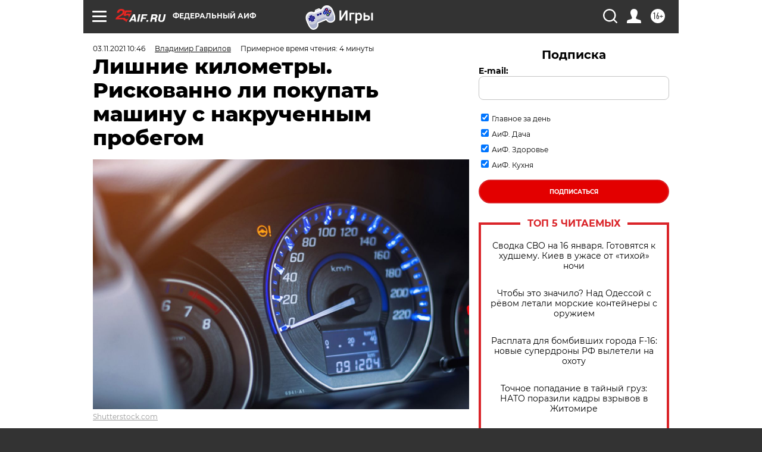

--- FILE ---
content_type: text/html; charset=UTF-8
request_url: https://aif.ru/auto/practice/lishnie_kilometry_riskovanno_li_pokupat_mashinu_s_nakruchennym_probegom?from_inject=1
body_size: 39382
content:
<!DOCTYPE html>
<!--[if IE 8]><html class="ie8"> <![endif]-->
<!--[if gt IE 8]><!--><html lang="ru"> <!--<![endif]-->
<head>
    <!-- created_at 17-01-2026 06:34:27 -->
    <script>
        window.isIndexPage = 0;
        window.isMobileBrowser = 0;
        window.disableSidebarCut = 1;
        window.bannerDebugMode = 0;
    </script>

                
                                    <meta http-equiv="Content-Type" content="text/html; charset=utf-8" >
<meta name="format-detection" content="telephone=no" >
<meta name="viewport" content="width=device-width, user-scalable=no, initial-scale=1.0, maximum-scale=1.0, minimum-scale=1.0" >
<meta http-equiv="X-UA-Compatible" content="IE=edge,chrome=1" >
<meta name="HandheldFriendly" content="true" >
<meta name="format-detection" content="telephone=no" >
<meta name="theme-color" content="#ffffff" >
<meta name="description" content="Операции с приборами учета в автомобиле могут проводиться не только в сторону снижения, но и в сторону увеличения." >
<meta name="keywords" content="пробег автомобиля,советы автомобилистам,покупка автомобиля" >
<meta name="article:published_time" content="2021-11-03T07:46:08+0300" >
<meta property="og:title" content="Лишние километры. Рискованно ли покупать машину с накрученным пробегом" >
<meta property="og:description" content="Операции с приборами учета в автомобиле могут проводиться не только в сторону снижения, но и в сторону увеличения." >
<meta property="og:type" content="article" >
<meta property="og:image" content="https://aif-s3.aif.ru/images/025/629/f75cc69ffa8dbb47115c96d3107fb621.jpg" >
<meta property="og:url" content="https://aif.ru/auto/practice/lishnie_kilometry_riskovanno_li_pokupat_mashinu_s_nakruchennym_probegom" >
<meta property="og:site_name" content="AiF" >
<meta property="twitter:card" content="summary_large_image" >
<meta property="twitter:site" content="@aifonline" >
<meta property="twitter:title" content="Лишние километры. Рискованно ли покупать машину с накрученным пробегом" >
<meta property="twitter:description" content="Операции с приборами учета в автомобиле могут проводиться не только в сторону снижения, но и в сторону увеличения." >
<meta property="twitter:creator" content="@aifonline" >
<meta property="twitter:image:src" content="https://aif-s3.aif.ru/images/025/629/f75cc69ffa8dbb47115c96d3107fb621.jpg" >
<meta property="twitter:domain" content="https://aif.ru/auto/practice/lishnie_kilometry_riskovanno_li_pokupat_mashinu_s_nakruchennym_probegom" >
<meta name="author" content="Владимир Гаврилов" >
<meta name="facebook-domain-verification" content="jiqbwww7rrqnwzjkizob7wrpmgmwq3" >
        <title>Лишние километры. Рискованно ли покупать машину с накрученным пробегом | Аргументы и Факты</title>    <link rel="shortcut icon" type="image/x-icon" href="/favicon.ico" />
    <link rel="icon" type="image/svg+xml" href="/favicon.svg">
    
    <link rel="preload" href="/redesign2018/fonts/montserrat-v15-latin-ext_latin_cyrillic-ext_cyrillic-regular.woff2" as="font" type="font/woff2" crossorigin>
    <link rel="preload" href="/redesign2018/fonts/montserrat-v15-latin-ext_latin_cyrillic-ext_cyrillic-italic.woff2" as="font" type="font/woff2" crossorigin>
    <link rel="preload" href="/redesign2018/fonts/montserrat-v15-latin-ext_latin_cyrillic-ext_cyrillic-700.woff2" as="font" type="font/woff2" crossorigin>
    <link rel="preload" href="/redesign2018/fonts/montserrat-v15-latin-ext_latin_cyrillic-ext_cyrillic-700italic.woff2" as="font" type="font/woff2" crossorigin>
    <link rel="preload" href="/redesign2018/fonts/montserrat-v15-latin-ext_latin_cyrillic-ext_cyrillic-800.woff2" as="font" type="font/woff2" crossorigin>
    <link href="https://aif.ru/amp/auto/practice/lishnie_kilometry_riskovanno_li_pokupat_mashinu_s_nakruchennym_probegom" rel="amphtml" >
<link href="https://aif.ru/auto/practice/lishnie_kilometry_riskovanno_li_pokupat_mashinu_s_nakruchennym_probegom" rel="canonical" >
<link href="https://aif.ru/redesign2018/css/style.css?6c0" media="all" rel="stylesheet" type="text/css" >
<link href="https://aif.ru/img/icon/apple_touch_icon_57x57.png?6c0" rel="apple-touch-icon" sizes="57x57" >
<link href="https://aif.ru/img/icon/apple_touch_icon_114x114.png?6c0" rel="apple-touch-icon" sizes="114x114" >
<link href="https://aif.ru/img/icon/apple_touch_icon_72x72.png?6c0" rel="apple-touch-icon" sizes="72x72" >
<link href="https://aif.ru/img/icon/apple_touch_icon_144x144.png?6c0" rel="apple-touch-icon" sizes="144x144" >
<link href="https://aif.ru/img/icon/apple-touch-icon.png?6c0" rel="apple-touch-icon" sizes="180x180" >
<link href="https://aif.ru/img/icon/favicon-32x32.png?6c0" rel="icon" type="image/png" sizes="32x32" >
<link href="https://aif.ru/img/icon/favicon-16x16.png?6c0" rel="icon" type="image/png" sizes="16x16" >
<link href="https://aif.ru/img/manifest.json?6c0" rel="manifest" >
<link href="https://aif.ru/img/safari-pinned-tab.svg?6c0" rel="mask-icon" color="#d55b5b" >
<link href="https://ads.betweendigital.com" rel="preconnect" crossorigin="" >
        <script type="text/javascript">
    //<!--
    var isRedesignPage = true;    //-->
</script>
<script type="text/javascript" src="https://aif.ru/js/output/jquery.min.js?6c0"></script>
<script type="text/javascript" src="https://aif.ru/js/output/header_scripts.js?6c0"></script>
<script type="text/javascript">
    //<!--
    var _sf_startpt=(new Date()).getTime()    //-->
</script>
<script type="application/ld+json">
    {"@context":"https:\/\/schema.org","@type":"BreadcrumbList","itemListElement":[{"@type":"ListItem","position":1,"name":"\u0410\u0440\u0433\u0443\u043c\u0435\u043d\u0442\u044b \u0438 \u0424\u0430\u043a\u0442\u044b","item":"https:\/\/aif.ru\/"},{"@type":"ListItem","position":2,"name":"\u0410\u0432\u0442\u043e","item":"https:\/\/aif.ru\/auto"},{"@type":"ListItem","position":3,"name":"\u041f\u0440\u0430\u043a\u0442\u0438\u0447\u0435\u0441\u043a\u0438\u0435 \u0441\u043e\u0432\u0435\u0442\u044b","item":"https:\/\/aif.ru\/auto\/practice"},{"@type":"ListItem","position":4,"name":"\u041b\u0438\u0448\u043d\u0438\u0435 \u043a\u0438\u043b\u043e\u043c\u0435\u0442\u0440\u044b. \u0420\u0438\u0441\u043a\u043e\u0432\u0430\u043d\u043d\u043e \u043b\u0438 \u043f\u043e\u043a\u0443\u043f\u0430\u0442\u044c \u043c\u0430\u0448\u0438\u043d\u0443 \u0441 \u043d\u0430\u043a\u0440\u0443\u0447\u0435\u043d\u043d\u044b\u043c \u043f\u0440\u043e\u0431\u0435\u0433\u043e\u043c","item":"https:\/\/aif.ru\/auto\/practice\/lishnie_kilometry_riskovanno_li_pokupat_mashinu_s_nakruchennym_probegom"}]}</script>
<script type="application/ld+json">
    {"@context":"https:\/\/schema.org","@type":"Article","mainEntityOfPage":{"@type":"WebPage","@id":"https:\/\/aif.ru\/auto\/practice\/lishnie_kilometry_riskovanno_li_pokupat_mashinu_s_nakruchennym_probegom"},"headline":"\u041b\u0438\u0448\u043d\u0438\u0435 \u043a\u0438\u043b\u043e\u043c\u0435\u0442\u0440\u044b. \u0420\u0438\u0441\u043a\u043e\u0432\u0430\u043d\u043d\u043e \u043b\u0438 \u043f\u043e\u043a\u0443\u043f\u0430\u0442\u044c \u043c\u0430\u0448\u0438\u043d\u0443 \u0441 \u043d\u0430\u043a\u0440\u0443\u0447\u0435\u043d\u043d\u044b\u043c \u043f\u0440\u043e\u0431\u0435\u0433\u043e\u043c","articleBody":"\u041d\u0435\u043a\u043e\u0442\u043e\u0440\u044b\u0435 \u0430\u0432\u0442\u043e\u043c\u043e\u0431\u0438\u043b\u0438\u0441\u0442\u044b \u0441\u0442\u0430\u0440\u0430\u044e\u0442\u0441\u044f \u0441\u043a\u043e\u0440\u0440\u0435\u043a\u0442\u0438\u0440\u043e\u0432\u0430\u0442\u044c \u043f\u043e\u043a\u0430\u0437\u0430\u043d\u0438\u044f \u043e\u0434\u043e\u043c\u0435\u0442\u0440\u0430 \u043f\u0435\u0440\u0435\u0434 \u043f\u0440\u043e\u0434\u0430\u0436\u0435\u0439 \u043c\u0430\u0448\u0438\u043d\u044b. \u041e\u043d\u0438 \u0441\u043a\u0440\u0443\u0447\u0438\u0432\u0430\u044e\u0442 \u043f\u0440\u043e\u0431\u0435\u0433 \u0438 \u0441\u043e\u0437\u0434\u0430\u044e\u0442 \u0432\u0438\u0434\u0438\u043c\u043e\u0441\u0442\u044c \u0442\u0435\u0445\u043d\u0438\u0447\u0435\u0441\u043a\u0438 \u0438\u0441\u043f\u0440\u0430\u0432\u043d\u043e\u0433\u043e \u0430\u0432\u0442\u043e\u043c\u043e\u0431\u0438\u043b\u044f, \u043d\u0435 \u0432\u044b\u0440\u0430\u0431\u043e\u0442\u0430\u0432\u0448\u0435\u0433\u043e \u0441\u0432\u043e\u0439 \u0440\u0435\u0441\u0443\u0440\u0441. \u041e\u0434\u043d\u0430\u043a\u043e \u043d\u0435\u043a\u043e\u0442\u043e\u0440\u044b\u0435 \u043c\u0435\u0445\u0430\u043d\u0438\u043a\u0438, \u043d\u0430\u043e\u0431\u043e\u0440\u043e\u0442, \u0441\u0442\u0430\u0440\u0430\u044e\u0442\u0441\u044f \u043d\u0430\u043a\u0440\u0443\u0442\u0438\u0442\u044c \u043f\u0440\u043e\u0431\u0435\u0433 \u043d\u0430 \u0441\u0447\u0435\u0442\u0447\u0438\u043a\u0435. \u0417\u0430\u0447\u0435\u043c \u043e\u043d\u0438 \u044d\u0442\u043e \u0434\u0435\u043b\u0430\u044e\u0442 \u0438 \u043d\u0430 \u043a\u0430\u043a\u0438\u0445 \u043c\u043e\u0434\u0435\u043b\u044f\u0445 \u043c\u0430\u0448\u0438\u043d \u0437\u0430\u0432\u044b\u0448\u0435\u043d\u043d\u044b\u0439 \u043f\u0440\u043e\u0431\u0435\u0433 \u0432\u0441\u0442\u0440\u0435\u0447\u0430\u0435\u0442\u0441\u044f \u0447\u0430\u0449\u0435 \u0432\u0441\u0435\u0433\u043e?&nbsp;\n\n\u041a\u0442\u043e \u0438 \u043a\u0430\u043a \u043a\u043e\u0440\u0440\u0435\u043a\u0442\u0438\u0440\u0443\u0435\u0442 \u043e\u0434\u043e\u043c\u0435\u0442\u0440?&nbsp;\n\n\u041d\u0430 \u0441\u0430\u0439\u0442\u0430\u0445 \u043e\u0431\u044a\u044f\u0432\u043b\u0435\u043d\u0438\u0439 \u043c\u043e\u0436\u043d\u043e \u0432\u0441\u0442\u0440\u0435\u0442\u0438\u0442\u044c \u0430\u0432\u0442\u043e\u043c\u043e\u0431\u0438\u043b\u0438, \u0438\u043c\u0435\u044e\u0449\u0438\u0435 \u043d\u0435 \u0441\u043a\u0440\u0443\u0447\u0435\u043d\u043d\u044b\u0439, \u0430, \u043d\u0430\u043e\u0431\u043e\u0440\u043e\u0442, \u043d\u0430\u043a\u0440\u0443\u0447\u0435\u043d\u043d\u044b\u0439 \u043f\u0440\u043e\u0431\u0435\u0433, \u043a\u043e\u0442\u043e\u0440\u044b\u0439 \u043f\u043e\u0440\u043e\u0439 \u043c\u043e\u0436\u0435\u0442 \u0432 \u0434\u0432\u0430 \u0440\u0430\u0437\u0430 \u043f\u0440\u0435\u0432\u044b\u0448\u0430\u0442\u044c \u0440\u0435\u0430\u043b\u044c\u043d\u044b\u0439. \u0410\u0432\u0442\u043e\u043c\u043e\u0431\u0438\u043b\u044c \u043f\u0440\u043e\u0434\u0430\u0435\u0442\u0441\u044f \u043f\u043e \u0446\u0435\u043d\u0435 \u0442\u0440\u0430\u043d\u0441\u043f\u043e\u0440\u0442\u043d\u043e\u0433\u043e \u0441\u0440\u0435\u0434\u0441\u0442\u0432\u0430, \u0432\u044b\u0440\u0430\u0431\u043e\u0442\u0430\u0432\u0448\u0435\u0433\u043e \u0441\u0432\u043e\u0439 \u0440\u0435\u0441\u0443\u0440\u0441, \u043e\u0434\u043d\u0430\u043a\u043e \u043f\u043e \u0444\u0430\u043a\u0442\u0443 \u043e\u043d \u0435\u0449\u0435 \u0441\u043f\u043e\u0441\u043e\u0431\u0435\u043d \u0445\u043e\u0440\u043e\u0448\u043e \u0435\u0437\u0434\u0438\u0442\u044c \u043d\u0435 \u043e\u0434\u0438\u043d \u0433\u043e\u0434. \u041a\u0430\u043a \u043f\u0438\u0448\u0435\u0442 Autonews, \u0441\u0430\u043c\u0430\u044f \u0447\u0430\u0441\u0442\u0430\u044f \u043f\u0440\u0438\u0447\u0438\u043d\u0430 \u043d\u0430\u043a\u0440\u0443\u0442\u043a\u0438 \u043f\u043e\u043a\u0430\u0437\u0430\u0442\u0435\u043b\u0435\u0439 \u043e\u0434\u043e\u043c\u0435\u0442\u0440\u0430 \u0441\u0432\u044f\u0437\u0430\u043d\u0430 \u0441\u043e \u0441\u043f\u0438\u0441\u0430\u043d\u0438\u044f\u043c\u0438 \u0433\u043e\u0440\u044e\u0447\u0435-\u0441\u043c\u0430\u0437\u043e\u0447\u043d\u044b\u0445 \u043c\u0430\u0442\u0435\u0440\u0438\u0430\u043b\u043e\u0432, \u043a\u043e\u0442\u043e\u0440\u044b\u0435 \u043e\u0431\u044b\u0447\u043d\u043e \u043f\u0440\u043e\u0432\u043e\u0434\u044f\u0442\u0441\u044f \u0432 \u0440\u0430\u0437\u043b\u0438\u0447\u043d\u044b\u0445 \u043a\u043e\u0440\u043f\u043e\u0440\u0430\u0442\u0438\u0432\u043d\u044b\u0445 \u043f\u0430\u0440\u043a\u0430\u0445 \u0438 \u0433\u043e\u0441\u0443\u0434\u0430\u0440\u0441\u0442\u0432\u0435\u043d\u043d\u044b\u0445 \u043a\u043e\u043c\u043f\u0430\u043d\u0438\u044f\u0445.&nbsp;\n\n\u041a \u043f\u0440\u0438\u043c\u0435\u0440\u0443, \u0440\u0430\u0431\u043e\u0442\u0430\u0435\u0442 \u0431\u043e\u043b\u044c\u0448\u0430\u044f \u0442\u0440\u0430\u043d\u0441\u043f\u043e\u0440\u0442\u043d\u0430\u044f \u0444\u0438\u0440\u043c\u0430, \u043a\u043e\u0442\u043e\u0440\u0430\u044f \u044d\u043a\u0441\u043f\u043b\u0443\u0430\u0442\u0438\u0440\u0443\u0435\u0442 \u0434\u0435\u0441\u044f\u0442\u043a\u0438 \u0440\u0430\u0437\u043b\u0438\u0447\u043d\u044b\u0445 \u0442\u0440\u0430\u043d\u0441\u043f\u043e\u0440\u0442\u043d\u044b\u0445 \u0441\u0440\u0435\u0434\u0441\u0442\u0432. \u0421\u043e\u0442\u0440\u0443\u0434\u043d\u0438\u043a\u0438, \u043e\u0442\u0432\u0435\u0442\u0441\u0442\u0432\u0435\u043d\u043d\u044b\u0435 \u0437\u0430 \u0440\u0430\u0441\u043f\u0440\u0435\u0434\u0435\u043b\u0435\u043d\u0438\u0435 \u0433\u043e\u0440\u044e\u0447\u0435-\u0441\u043c\u0430\u0437\u043e\u0447\u043d\u044b\u0445 \u043c\u0430\u0442\u0435\u0440\u0438\u0430\u043b\u043e\u0432, \u0441\u0442\u0430\u0440\u0430\u044e\u0442\u0441\u044f \u0432\u044b\u0434\u0435\u043b\u044f\u0442\u044c \u044d\u0442\u0438 \u043f\u0440\u043e\u0434\u0443\u043a\u0442\u044b \u0432 \u0441\u043e\u043e\u0442\u0432\u0435\u0442\u0441\u0442\u0432\u0438\u0438 \u0441 \u0443\u043a\u0430\u0437\u0430\u043d\u043d\u044b\u043c\u0438 \u0445\u0430\u0440\u0430\u043a\u0442\u0435\u0440\u0438\u0441\u0442\u0438\u043a\u0430\u043c\u0438 \u0430\u0432\u0442\u043e\u043c\u043e\u0431\u0438\u043b\u0435\u0439.&nbsp;\n\n\u0412\u0435\u043b\u0438\u0447\u0438\u043d\u0430 \u043f\u043e\u0442\u0440\u0435\u0431\u043b\u0435\u043d\u0438\u044f \u0434\u043b\u044f \u0431\u0443\u0445\u0433\u0430\u043b\u0442\u0435\u0440\u0441\u043a\u0438\u0445 \u043e\u0442\u0447\u0435\u0442\u043e\u0432 \u043e\u0431\u044b\u0447\u043d\u043e \u0431\u0435\u0440\u0435\u0442\u0441\u044f \u0438\u0437 \u0442\u0435\u0445\u043f\u0430\u0441\u043f\u043e\u0440\u0442\u0430 \u0442\u0440\u0430\u043d\u0441\u043f\u043e\u0440\u0442\u043d\u043e\u0433\u043e \u0441\u0440\u0435\u0434\u0441\u0442\u0432\u0430, \u0433\u0434\u0435 \u0443\u043a\u0430\u0437\u0430\u043d\u0430 \u043c\u0438\u043d\u0438\u043c\u0430\u043b\u044c\u043d\u0430\u044f \u0446\u0438\u0444\u0440\u0430, \u043f\u043e\u043b\u0443\u0447\u0430\u0435\u043c\u0430\u044f \u043f\u0440\u0438 \u0449\u0430\u0434\u044f\u0449\u0438\u0445 \u043b\u0430\u0431\u043e\u0440\u0430\u0442\u043e\u0440\u043d\u044b\u0445 \u0438\u0441\u043f\u044b\u0442\u0430\u043d\u0438\u044f\u0445 \u043d\u0430 \u0432\u044b\u0431\u0440\u043e\u0441\u044b \u0432\u0440\u0435\u0434\u043d\u044b\u0445 \u0432\u0435\u0449\u0435\u0441\u0442\u0432. \u0426\u0438\u043a\u043b NEDC (New European Driving Cycle) \u0434\u043e\u043f\u0443\u0441\u043a\u0430\u0435\u0442 \u0440\u0430\u0437\u0433\u043e\u043d \u0434\u043e 50 \u043a\u043c\/\u0447 \u043f\u0440\u0438\u043c\u0435\u0440\u043d\u043e \u0437\u0430 30 \u0441\u0435\u043a. \u041f\u043e\u0432\u0442\u043e\u0440\u0438\u0442\u044c \u044d\u0442\u043e\u0442 \u0446\u0438\u043a\u043b \u0432 \u0433\u043e\u0440\u043e\u0434\u0441\u043a\u043e\u043c \u0440\u0438\u0442\u043c\u0435 \u0434\u0432\u0438\u0436\u0435\u043d\u0438\u044f \u043d\u0435\u0432\u043e\u0437\u043c\u043e\u0436\u043d\u043e. \u0418\u043d\u043e\u0433\u0434\u0430 \u0440\u0435\u0430\u043b\u044c\u043d\u044b\u0439 \u0440\u0430\u0441\u0445\u043e\u0434 \u043f\u0440\u0435\u0432\u044b\u0448\u0430\u0435\u0442 \u043f\u0430\u0441\u043f\u043e\u0440\u0442\u043d\u044b\u0439 \u043d\u0430 \u0447\u0435\u0442\u0432\u0435\u0440\u0442\u044c \u0438 \u0431\u043e\u043b\u0435\u0435. \u041e\u0434\u043d\u0430\u043a\u043e \u0431\u0443\u0445\u0433\u0430\u043b\u0442\u0435\u0440\u0438\u044f \u043d\u0435 \u043c\u043e\u0436\u0435\u0442 \u0437\u0430\u0432\u044b\u0448\u0430\u0442\u044c \u0446\u0438\u0444\u0440\u044b \u0438\u0437-\u0437\u0430 \u0440\u0438\u0441\u043a\u0430 \u043e\u0431\u0432\u0438\u043d\u0435\u043d\u0438\u0439 \u0432 \u043f\u0440\u0438\u043f\u0438\u0441\u043a\u0430\u0445.&nbsp;\n\n\u041a\u0440\u043e\u043c\u0435 \u0442\u043e\u0433\u043e, \u0438\u043d\u043e\u0433\u0434\u0430 \u043e\u0434\u043e\u043c\u0435\u0442\u0440\u044b \u0434\u0435\u043b\u0430\u044e\u0442 \u043d\u0435\u043f\u0440\u0430\u0432\u0438\u043b\u044c\u043d\u044b\u0435 \u0437\u0430\u043c\u0435\u0440\u044b. \u041a \u043f\u0440\u0438\u043c\u0435\u0440\u0443, \u043d\u0430 \u0423\u0410\u0417 &laquo;\u0411\u0443\u0445\u0430\u043d\u043a\u0430&raquo; \u0438 \u0435\u0433\u043e \u043c\u043e\u0434\u0438\u0444\u0438\u043a\u0430\u0446\u0438\u044f\u0445 \u0442\u0435\u043f\u0435\u0440\u044c \u0441\u0442\u0430\u0432\u0438\u0442\u0441\u044f \u0410\u0411\u0421, \u043a\u043e\u0442\u043e\u0440\u0430\u044f \u0441\u0432\u044f\u0437\u0430\u043d\u0430 \u0441 \u043e\u0434\u043e\u043c\u0435\u0442\u0440\u043e\u043c. \u041d\u043e\u0432\u044b\u0439 \u043f\u0440\u0438\u0431\u043e\u0440 \u0441\u043a\u043b\u043e\u043d\u0435\u043d \u043a \u043f\u0435\u0440\u0438\u043e\u0434\u0438\u0447\u0435\u0441\u043a\u0438\u043c \u043e\u0448\u0438\u0431\u043a\u0430\u043c \u0438 \u0437\u0430\u043d\u0438\u0436\u0435\u043d\u0438\u044e \u043f\u0440\u043e\u0431\u0435\u0433\u0430 \u043f\u0440\u0438\u043c\u0435\u0440\u043d\u043e \u043d\u0430 10%, \u0447\u0442\u043e \u043f\u0440\u043e\u0432\u0435\u0440\u044f\u0435\u0442\u0441\u044f \u043f\u043e \u043d\u0430\u0432\u0438\u0433\u0430\u0446\u0438\u043e\u043d\u043d\u043e\u0439 \u0441\u0438\u0441\u0442\u0435\u043c\u0435 GPS \u0438\u043b\u0438 \u0413\u041b\u041e\u041d\u0410\u0421\u0421. \u0422\u043e \u0435\u0441\u0442\u044c \u043c\u0430\u0448\u0438\u043d\u0430 \u043f\u0440\u043e\u0435\u0445\u0430\u043b\u0430 100 \u043a\u043c, \u0430 \u043f\u0440\u0438\u0431\u043e\u0440 \u043d\u0430\u0441\u0447\u0438\u0442\u0430\u043b \u0442\u043e\u043b\u044c\u043a\u043e 95 \u043a\u043c.&nbsp;\n\n\u041f\u043e\u044d\u0442\u043e\u043c\u0443 \u043d\u0430\u0435\u043c\u043d\u044b\u043c \u0432\u043e\u0434\u0438\u0442\u0435\u043b\u044f\u043c \u043f\u0440\u0438\u0445\u043e\u0434\u0438\u0442\u0441\u044f \u0438\u043b\u0438 \u0445\u0438\u0442\u0440\u0438\u0442\u044c, \u0438\u043b\u0438 \u043f\u043b\u0430\u0442\u0438\u0442\u044c \u0437\u0430 \u0442\u043e\u043f\u043b\u0438\u0432\u043e \u0438\u0437 \u0441\u0432\u043e\u0435\u0433\u043e \u043a\u0430\u0440\u043c\u0430\u043d\u0430. \u0415\u0441\u0442\u0435\u0441\u0442\u0432\u0435\u043d\u043d\u043e, \u0447\u0442\u043e \u0448\u043e\u0444\u0435\u0440\u044b&nbsp;\u043d\u0430\u0447\u0438\u043d\u0430\u044e\u0442 \u043a\u043e\u0440\u0440\u0435\u043a\u0442\u0438\u0440\u043e\u0432\u0430\u0442\u044c \u043f\u0440\u043e\u0431\u0435\u0433. \u0420\u0430\u043d\u044c\u0448\u0435 \u0434\u043b\u044f \u044d\u0442\u0438\u0445 \u0446\u0435\u043b\u0435\u0439 \u0438\u0441\u043f\u043e\u043b\u044c\u0437\u043e\u0432\u0430\u043b\u0438 \u0443\u0441\u0442\u0440\u043e\u0439\u0441\u0442\u0432\u043e \u0441 \u043c\u043e\u0442\u043e\u0440\u0447\u0438\u043a\u043e\u043c \u043e\u0442 \u043c\u0438\u043a\u0441\u0435\u0440\u0430. \u0421\u0435\u0439\u0447\u0430\u0441, \u0441 \u043f\u0435\u0440\u0435\u0445\u043e\u0434\u043e\u043c \u043d\u0430 \u0446\u0438\u0444\u0440\u043e\u0432\u044b\u0435 \u0431\u043b\u043e\u043a\u0438 \u0443\u043f\u0440\u0430\u0432\u043b\u0435\u043d\u0438\u044f, \u043e\u0431\u044b\u0447\u043d\u043e\u0439 \u043a\u043e\u0440\u0440\u0435\u043a\u0442\u0438\u0440\u043e\u0432\u043a\u0438 \u043e\u0434\u043e\u043c\u0435\u0442\u0440\u0430 \u043d\u0435\u0434\u043e\u0441\u0442\u0430\u0442\u043e\u0447\u043d\u043e. \u041d\u0435\u043e\u0431\u0445\u043e\u0434\u0438\u043c\u043e \u043f\u0440\u043e\u043f\u0438\u0441\u044b\u0432\u0430\u0442\u044c \u043d\u043e\u0432\u043e\u0435 \u0437\u043d\u0430\u0447\u0435\u043d\u0438\u0435 \u0432 \u043f\u0430\u043c\u044f\u0442\u0438 \u042d\u0411\u0423. \u0414\u043b\u044f \u044d\u0442\u043e\u0433\u043e \u0438\u0441\u043f\u043e\u043b\u044c\u0437\u0443\u044e\u0442\u0441\u044f \u0441\u043f\u0435\u0446\u0438\u0430\u043b\u044c\u043d\u044b\u0435 \u043f\u0440\u0438\u0431\u043e\u0440\u044b.&nbsp;\n\n\u0427\u0430\u0449\u0435 \u0432\u0441\u0435\u0433\u043e \u043f\u0440\u0438\u0431\u043e\u0440 \u043f\u0440\u0435\u0434\u043d\u0430\u0437\u043d\u0430\u0447\u0435\u043d \u0434\u043b\u044f \u043f\u043e\u0434\u043a\u043b\u044e\u0447\u0435\u043d\u0438\u044f&nbsp;\u0432 \u0448\u0442\u0430\u0442\u043d\u044b\u0439 \u0434\u0438\u0430\u0433\u043d\u043e\u0441\u0442\u0438\u0447\u0435\u0441\u043a\u0438\u0439 \u0440\u0430\u0437\u044a\u0435\u043c OBD2, \u0438\u043d\u043e\u0433\u0434\u0430 \u0434\u0430\u0436\u0435 \u0442\u0440\u0435\u0431\u0443\u0435\u0442\u0441\u044f \u0432\u043c\u0435\u0448\u0430\u0442\u0435\u043b\u044c\u0441\u0442\u0432\u043e \u0432 \u043f\u0440\u043e\u0432\u043e\u0434\u043a\u0443 \u0430\u0432\u0442\u043e\u043c\u043e\u0431\u0438\u043b\u044f \u0438 \u043f\u043e\u0434\u0441\u043e\u0435\u0434\u0438\u043d\u0435\u043d\u0438\u0435 \u0434\u0440\u0443\u0433\u0438\u0445 \u043f\u0440\u043e\u0432\u043e\u0434\u043e\u0432 \u043a \u0440\u0430\u0437\u044a\u0435\u043c\u0443 OBD2.&nbsp;\n\n\u0415\u0436\u0435\u0434\u043d\u0435\u0432\u043d\u044b\u0435 \u043a\u043e\u0440\u0440\u0435\u043a\u0446\u0438\u0438 \u043f\u043e\u0437\u0432\u043e\u043b\u044f\u044e\u0442 \u0432\u043e\u0434\u0438\u0442\u0435\u043b\u044f\u043c \u0443\u0432\u0435\u043b\u0438\u0447\u0438\u0442\u044c \u043d\u043e\u0440\u043c\u0443 \u0432\u044b\u0440\u0430\u0431\u043e\u0442\u043a\u0438 \u0438 \u0434\u043e\u0431\u0438\u0442\u044c\u0441\u044f \u043e\u0442 \u043d\u0430\u0447\u0430\u043b\u044c\u0441\u0442\u0432\u0430 \u0443\u0442\u0432\u0435\u0440\u0436\u0434\u0435\u043d\u0438\u044f \u043d\u043e\u0432\u044b\u0445 \u0441\u0443\u0442\u043e\u0447\u043d\u044b\u0445 \u043d\u043e\u0440\u043c\u0430\u0442\u0438\u0432\u043e\u0432 \u043d\u0430 \u0442\u043e\u043f\u043b\u0438\u0432\u043e. \u0412 \u044d\u0442\u043e\u043c \u0441\u043b\u0443\u0447\u0430\u0435 \u0433\u043e\u0440\u044e\u0447\u0435-\u0441\u043c\u0430\u0437\u043e\u0447\u043d\u044b\u0445 \u043c\u0430\u0442\u0435\u0440\u0438\u0430\u043b\u043e\u0432 \u0431\u0443\u0434\u0435\u0442 \u0445\u0432\u0430\u0442\u0430\u0442\u044c \u0434\u043b\u044f \u043d\u043e\u0440\u043c\u0430\u043b\u044c\u043d\u043e\u0439 \u0440\u0430\u0431\u043e\u0442\u044b. \u0418\u043d\u043e\u0433\u0434\u0430 \u0434\u0430\u0436\u0435 \u0443\u0434\u0430\u0435\u0442\u0441\u044f \u0442\u0430\u043a \u0441\u044d\u043a\u043e\u043d\u043e\u043c\u0438\u0442\u044c \u0413\u0421\u041c, \u0447\u0442\u043e \u043e\u0441\u0442\u0430\u044e\u0442\u0441\u044f \u0438\u0437\u043b\u0438\u0448\u043a\u0438, \u043a\u043e\u0442\u043e\u0440\u044b\u0435 \u043c\u043e\u0433\u0443\u0442 \u043f\u0443\u0441\u0442\u0438\u0442\u044c \u043d\u0430 \u043f\u0440\u043e\u0434\u0430\u0436\u0443.&nbsp;\n\n\u0412 \u0446\u0435\u043b\u043e\u043c, \u043d\u0430 \u043f\u043e\u0434\u043e\u0431\u043d\u044b\u0435 \u043a\u043e\u0440\u0440\u0435\u043a\u0442\u0438\u0440\u043e\u0432\u043a\u0438 \u043d\u0430\u0447\u0430\u043b\u044c\u0441\u0442\u0432\u043e \u043a\u0440\u0443\u043f\u043d\u044b\u0445 \u0442\u0440\u0430\u043d\u0441\u043f\u043e\u0440\u0442\u043d\u044b\u0445 \u043a\u043e\u043c\u043f\u0430\u043d\u0438\u0439 \u0441\u043c\u043e\u0442\u0440\u0438\u0442 \u0441 \u043f\u043e\u043d\u0438\u043c\u0430\u043d\u0438\u0435\u043c.&nbsp;\n\n\u0423 \u043a\u0430\u043a\u0438\u0445 \u043c\u0430\u0448\u0438\u043d \u0437\u0430\u0432\u044b\u0448\u0430\u0435\u0442\u0441\u044f \u043f\u0440\u043e\u0431\u0435\u0433?&nbsp;\n\n\u041e\u043f\u0435\u0440\u0430\u0446\u0438\u044f \u043a\u043e\u0440\u0440\u0435\u043a\u0442\u0438\u0440\u043e\u0432\u043a\u0438 \u043f\u043e\u0431\u0435\u0433\u0430 \u0432 \u0441\u0442\u043e\u0440\u043e\u043d\u0443 \u0437\u0430\u0432\u044b\u0448\u0435\u043d\u0438\u044f \u043d\u0435 \u043f\u0440\u0435\u0441\u043b\u0435\u0434\u0443\u0435\u0442\u0441\u044f \u043f\u043e \u0437\u0430\u043a\u043e\u043d\u0443 \u0438 \u043d\u0435 \u0441\u0447\u0438\u0442\u0430\u0435\u0442\u0441\u044f \u043c\u043e\u0448\u0435\u043d\u043d\u0438\u0447\u0435\u0441\u0442\u0432\u043e\u043c. \u041e\u0434\u043d\u0430\u043a\u043e \u0432\u0440\u0435\u0434 \u043e\u0442 \u043d\u0435\u0435 \u0442\u043e\u0436\u0435 \u0435\u0441\u0442\u044c.&nbsp;\n\n\u0410\u0432\u0442\u043e\u043c\u043e\u0431\u0438\u043b\u044c \u0441\u043e \u0441\u043a\u043e\u0440\u0435\u043a\u0442\u0438\u0440\u043e\u0432\u0430\u043d\u043d\u044b\u043c \u043e\u0434\u043e\u043c\u0435\u0442\u0440\u043e\u043c \u0431\u044b\u0441\u0442\u0440\u0435\u0435 \u0441\u0445\u043e\u0434\u0438\u0442 \u0441 \u0437\u0430\u0432\u043e\u0434\u0441\u043a\u043e\u0439 \u0433\u0430\u0440\u0430\u043d\u0442\u0438\u0438, \u043a\u043e\u0442\u043e\u0440\u0430\u044f \u0432 \u043d\u0435\u043a\u043e\u0442\u043e\u0440\u044b\u0445 \u0441\u043b\u0443\u0447\u0430\u044f\u0445 \u0434\u043e\u0441\u0442\u0438\u0433\u0430\u0435\u0442 \u0442\u043e\u043b\u044c\u043a\u043e 100 \u0442\u044b\u0441. \u043a\u043c.&nbsp;\n\n\u041a\u0440\u043e\u043c\u0435 \u0442\u043e\u0433\u043e, \u0443\u0432\u0435\u043b\u0438\u0447\u0438\u0432\u0430\u044e\u0442\u0441\u044f \u0442\u0440\u0430\u0442\u044b \u043d\u0430 \u0442\u0435\u0445\u043d\u0438\u0447\u0435\u0441\u043a\u043e\u0435 \u043e\u0431\u0441\u043b\u0443\u0436\u0438\u0432\u0430\u043d\u0438\u0435, \u043f\u043e\u0442\u043e\u043c\u0443 \u043a\u0430\u043a \u0438\u043d\u0442\u0435\u0440\u0432\u0430\u043b \u043c\u0435\u0436\u0434\u0443 \u0422\u041e \u0432\u044b\u0440\u0430\u0431\u0430\u0442\u044b\u0432\u0430\u0435\u0442\u0441\u044f \u0431\u044b\u0441\u0442\u0440\u0435\u0435. \u0425\u043e\u0442\u044f \u0434\u043b\u044f \u0430\u0432\u0442\u043e\u043c\u043e\u0431\u0438\u043b\u044f \u044d\u0442\u043e \u0434\u0430\u0436\u0435 \u043f\u043e\u043b\u0435\u0437\u043d\u043e.&nbsp;\n\n\u0427\u0430\u0449\u0435 \u0432\u0441\u0435\u0433\u043e \u043d\u0430\u043a\u0440\u0443\u0447\u0435\u043d\u043d\u044b\u0439 \u043f\u0440\u043e\u0431\u0435\u0433 \u043c\u043e\u0436\u043d\u043e \u0443\u0432\u0438\u0434\u0435\u0442\u044c \u043d\u0430 \u043c\u0430\u0448\u0438\u043d\u0430\u0445, \u043e\u0442\u0440\u0430\u0431\u043e\u0442\u0430\u0432\u0448\u0438\u0445 \u0432 \u0433\u043e\u0441\u0443\u0434\u0430\u0440\u0441\u0442\u0432\u0435\u043d\u043d\u044b\u0445 \u043a\u043e\u043c\u043f\u0430\u043d\u0438\u044f\u0445, \u043a\u0440\u0443\u043f\u043d\u044b\u0445 \u043a\u043e\u0440\u043f\u043e\u0440\u0430\u0446\u0438\u044f\u0445. \u041a \u043f\u0440\u0438\u043c\u0435\u0440\u0443, \u0447\u0430\u0441\u0442\u043e \u044d\u0442\u043e \u0441\u043b\u0443\u0436\u0435\u0431\u043d\u044b\u0435 Toyota Camry, \u043f\u0440\u043e\u0440\u0430\u0431\u043e\u0442\u0430\u0432\u0448\u0438\u0435 \u0432 \u0430\u0434\u043c\u0438\u043d\u0438\u0441\u0442\u0440\u0430\u0446\u0438\u044f\u0445 \u0437\u0430\u0432\u043e\u0434\u043e\u0432, \u0433\u043e\u0440\u043e\u0434\u043e\u0432 \u0438 \u043f\u043e\u0441\u0435\u043b\u043a\u043e\u0432, \u0423\u0410\u0417\u044b \u0438 &laquo;\u0413\u0430\u0437\u0435\u043b\u0438&raquo; \u0438\u0437 \u0442\u0440\u0430\u043d\u0441\u043f\u043e\u0440\u0442\u043d\u044b\u0445 \u0444\u0438\u0440\u043c.&nbsp;\n\n\u0410\u0433\u0435\u043d\u0442\u0441\u0442\u0432\u043e &laquo;\u0410\u0432\u0442\u043e\u0441\u0442\u0430\u0442&raquo; \u043f\u0440\u0438\u0432\u043e\u0434\u0438\u0442 \u0441\u0442\u0430\u0442\u0438\u0441\u0442\u0438\u043a\u0443 \u0441\u0430\u043c\u044b\u0445 \u043f\u043e\u043f\u0443\u043b\u044f\u0440\u043d\u044b\u0445 \u043b\u0435\u0433\u043a\u043e\u0432\u044b\u0445 \u0430\u0432\u0442\u043e\u043c\u043e\u0431\u0438\u043b\u0435\u0439 \u0434\u043b\u044f \u043a\u043e\u0440\u043f\u043e\u0440\u0430\u0442\u0438\u0432\u043d\u044b\u0445 \u0437\u0430\u043a\u0443\u043f\u043e\u043a.&nbsp;\n\n\u041d\u0430 \u043f\u0435\u0440\u0432\u043e\u043c \u043c\u0435\u0441\u0442\u0435 LADA Largus. \u0412 \u043f\u0435\u0440\u0432\u043e\u043c \u043f\u043e\u043b\u0443\u0433\u043e\u0434\u0438\u0438 \u043f\u0440\u043e\u0434\u0430\u043d\u043e \u043f\u0440\u0438\u043c\u0435\u0440\u043d\u043e 5,1 \u0442\u044b\u0441. \u043c\u0430\u0448\u0438\u043d. \u0412\u0442\u043e\u0440\u043e\u0435 \u043c\u0435\u0441\u0442\u043e \u043f\u0440\u0438\u043d\u0430\u0434\u043b\u0435\u0436\u0438\u0442 Volkswagen Polo, \u043a\u043e\u0442\u043e\u0440\u044b\u0439 \u0437\u0430\u043a\u0443\u043f\u0430\u043b\u0441\u044f \u0432 \u0440\u0430\u0437\u043c\u0435\u0440\u0435 4,7 \u0442\u044b\u0441. \u044d\u043a\u0437\u0435\u043c\u043f\u043b\u044f\u0440\u043e\u0432. \u0422\u0440\u0435\u0442\u044c\u044f \u043f\u043e\u0437\u0438\u0446\u0438\u044f \u0443 Toyota Camry (3,4 \u0442\u044b\u0441.). \u0417\u0430\u0442\u0435\u043c \u0438\u0434\u0443\u0442 LADA Granta (3 \u0442\u044b\u0441. \u0448\u0442.) \u0438 KIA Rio (2,7 \u0442\u044b\u0441. \u0448\u0442.). \u041f\u0440\u0430\u0432\u0434\u0430 \u043c\u043d\u043e\u0433\u0438\u0435 \u0438\u0437 \u043d\u0438\u0445 \u0440\u0430\u0431\u043e\u0442\u0430\u044e\u0442 \u0432 \u0442\u0430\u043a\u0441\u0438 \u0438\u043b\u0438 \u0432 \u043a\u0430\u0440\u0448\u0435\u0440\u0438\u043d\u0433\u0435.\n ...","author":[{"type":"Person","name":"\u0412\u043b\u0430\u0434\u0438\u043c\u0438\u0440 \u0413\u0430\u0432\u0440\u0438\u043b\u043e\u0432","url":"https:\/\/aif.ru\/opinion\/author\/2530842"}],"keywords":["\u0410\u0432\u0442\u043e","\u041f\u0440\u0430\u043a\u0442\u0438\u0447\u0435\u0441\u043a\u0438\u0435 \u0441\u043e\u0432\u0435\u0442\u044b","\u043f\u0440\u043e\u0431\u0435\u0433 \u0430\u0432\u0442\u043e\u043c\u043e\u0431\u0438\u043b\u044f","\u0441\u043e\u0432\u0435\u0442\u044b \u0430\u0432\u0442\u043e\u043c\u043e\u0431\u0438\u043b\u0438\u0441\u0442\u0430\u043c","\u043f\u043e\u043a\u0443\u043f\u043a\u0430 \u0430\u0432\u0442\u043e\u043c\u043e\u0431\u0438\u043b\u044f"],"datePublished":"2021-11-03T10:46:08+03:00","dateModified":"2021-11-03T11:03:24+03:00","image":[{"@type":"ImageObject","width":"1200","height":"797","url":"https:\/\/aif-s3.aif.ru\/images\/025\/629\/f75cc69ffa8dbb47115c96d3107fb621.jpg"}],"interactionStatistic":[{"@type":"InteractionCounter","interactionType":"http:\/\/schema.org\/CommentAction","userInteractionCount":0}]}</script>
<script type="text/javascript">
    //<!--
    $(document).ready(function(){
            setTimeout(function(){
                $("input[data-disabled=btn-disabled-html]").removeAttr("disabled");
            }, 1000);
        });    //-->
</script>
<script type="text/javascript" src="https://yastatic.net/s3/passport-sdk/autofill/v1/sdk-suggest-with-polyfills-latest.js?6c0"></script>
<script type="text/javascript">
    //<!--
    window.YandexAuthParams = {"oauthQueryParams":{"client_id":"b104434ccf5a4638bdfe8a9101264f3c","response_type":"code","redirect_uri":"https:\/\/aif.ru\/oauth\/yandex\/callback"},"tokenPageOrigin":"https:\/\/aif.ru"};    //-->
</script>
<script type="text/javascript">
    //<!--
    function AdFox_getWindowSize() {
    var winWidth,winHeight;
	if( typeof( window.innerWidth ) == 'number' ) {
		//Non-IE
		winWidth = window.innerWidth;
		winHeight = window.innerHeight;
	} else if( document.documentElement && ( document.documentElement.clientWidth || document.documentElement.clientHeight ) ) {
		//IE 6+ in 'standards compliant mode'
		winWidth = document.documentElement.clientWidth;
		winHeight = document.documentElement.clientHeight;
	} else if( document.body && ( document.body.clientWidth || document.body.clientHeight ) ) {
		//IE 4 compatible
		winWidth = document.body.clientWidth;
		winHeight = document.body.clientHeight;
	}
	return {"width":winWidth, "height":winHeight};
}//END function AdFox_getWindowSize

function AdFox_getElementPosition(elemId){
    var elem;
    
    if (document.getElementById) {
		elem = document.getElementById(elemId);
	}
	else if (document.layers) {
		elem = document.elemId;
	}
	else if (document.all) {
		elem = document.all.elemId;
	}
    var w = elem.offsetWidth;
    var h = elem.offsetHeight;	
    var l = 0;
    var t = 0;
	
    while (elem)
    {
        l += elem.offsetLeft;
        t += elem.offsetTop;
        elem = elem.offsetParent;
    }

    return {"left":l, "top":t, "width":w, "height":h};
} //END function AdFox_getElementPosition

function AdFox_getBodyScrollTop(){
	return self.pageYOffset || (document.documentElement && document.documentElement.scrollTop) || (document.body && document.body.scrollTop);
} //END function AdFox_getBodyScrollTop

function AdFox_getBodyScrollLeft(){
	return self.pageXOffset || (document.documentElement && document.documentElement.scrollLeft) || (document.body && document.body.scrollLeft);
}//END function AdFox_getBodyScrollLeft

function AdFox_Scroll(elemId,elemSrc){
   var winPos = AdFox_getWindowSize();
   var winWidth = winPos.width;
   var winHeight = winPos.height;
   var scrollY = AdFox_getBodyScrollTop();
   var scrollX =  AdFox_getBodyScrollLeft();
   var divId = 'AdFox_banner_'+elemId;
   var ltwhPos = AdFox_getElementPosition(divId);
   var lPos = ltwhPos.left;
   var tPos = ltwhPos.top;

   if(scrollY+winHeight+5 >= tPos && scrollX+winWidth+5 >= lPos){
      AdFox_getCodeScript(1,elemId,elemSrc);
	  }else{
	     setTimeout('AdFox_Scroll('+elemId+',"'+elemSrc+'");',100);
	  }
}//End function AdFox_Scroll    //-->
</script>
<script type="text/javascript">
    //<!--
    function AdFox_SetLayerVis(spritename,state){
   document.getElementById(spritename).style.visibility=state;
}

function AdFox_Open(AF_id){
   AdFox_SetLayerVis('AdFox_DivBaseFlash_'+AF_id, "hidden");
   AdFox_SetLayerVis('AdFox_DivOverFlash_'+AF_id, "visible");
}

function AdFox_Close(AF_id){
   AdFox_SetLayerVis('AdFox_DivOverFlash_'+AF_id, "hidden");
   AdFox_SetLayerVis('AdFox_DivBaseFlash_'+AF_id, "visible");
}

function AdFox_getCodeScript(AF_n,AF_id,AF_src){
   var AF_doc;
   if(AF_n<10){
      try{
	     if(document.all && !window.opera){
		    AF_doc = window.frames['AdFox_iframe_'+AF_id].document;
			}else if(document.getElementById){
			         AF_doc = document.getElementById('AdFox_iframe_'+AF_id).contentDocument;
					 }
		 }catch(e){}
    if(AF_doc){
	   AF_doc.write('<scr'+'ipt type="text/javascript" src="'+AF_src+'"><\/scr'+'ipt>');
	   }else{
	      setTimeout('AdFox_getCodeScript('+(++AF_n)+','+AF_id+',"'+AF_src+'");', 100);
		  }
		  }
}

function adfoxSdvigContent(banID, flashWidth, flashHeight){
	var obj = document.getElementById('adfoxBanner'+banID).style;
	if (flashWidth == '100%') obj.width = flashWidth;
	    else obj.width = flashWidth + "px";
	if (flashHeight == '100%') obj.height = flashHeight;
	    else obj.height = flashHeight + "px";
}

function adfoxVisibilityFlash(banName, flashWidth, flashHeight){
    	var obj = document.getElementById(banName).style;
	if (flashWidth == '100%') obj.width = flashWidth;
	    else obj.width = flashWidth + "px";
	if (flashHeight == '100%') obj.height = flashHeight;
	    else obj.height = flashHeight + "px";
}

function adfoxStart(banID, FirShowFlNum, constVisFlashFir, sdvigContent, flash1Width, flash1Height, flash2Width, flash2Height){
	if (FirShowFlNum == 1) adfoxVisibilityFlash('adfoxFlash1'+banID, flash1Width, flash1Height);
	    else if (FirShowFlNum == 2) {
		    adfoxVisibilityFlash('adfoxFlash2'+banID, flash2Width, flash2Height);
	        if (constVisFlashFir == 'yes') adfoxVisibilityFlash('adfoxFlash1'+banID, flash1Width, flash1Height);
		    if (sdvigContent == 'yes') adfoxSdvigContent(banID, flash2Width, flash2Height);
		        else adfoxSdvigContent(banID, flash1Width, flash1Height);
	}
}

function adfoxOpen(banID, constVisFlashFir, sdvigContent, flash2Width, flash2Height){
	var aEventOpenClose = new Image();
	var obj = document.getElementById("aEventOpen"+banID);
	if (obj) aEventOpenClose.src =  obj.title+'&rand='+Math.random()*1000000+'&prb='+Math.random()*1000000;
	adfoxVisibilityFlash('adfoxFlash2'+banID, flash2Width, flash2Height);
	if (constVisFlashFir != 'yes') adfoxVisibilityFlash('adfoxFlash1'+banID, 1, 1);
	if (sdvigContent == 'yes') adfoxSdvigContent(banID, flash2Width, flash2Height);
}


function adfoxClose(banID, constVisFlashFir, sdvigContent, flash1Width, flash1Height){
	var aEventOpenClose = new Image();
	var obj = document.getElementById("aEventClose"+banID);
	if (obj) aEventOpenClose.src =  obj.title+'&rand='+Math.random()*1000000+'&prb='+Math.random()*1000000;
	adfoxVisibilityFlash('adfoxFlash2'+banID, 1, 1);
	if (constVisFlashFir != 'yes') adfoxVisibilityFlash('adfoxFlash1'+banID, flash1Width, flash1Height);
	if (sdvigContent == 'yes') adfoxSdvigContent(banID, flash1Width, flash1Height);
}    //-->
</script>
<script type="text/javascript" async="true" src="https://yandex.ru/ads/system/header-bidding.js?6c0"></script>
<script type="text/javascript" src="https://ad.mail.ru/static/sync-loader.js?6c0"></script>
<script type="text/javascript" async="true" src="https://cdn.skcrtxr.com/roxot-wrapper/js/roxot-manager.js?pid=42c21743-edce-4460-a03e-02dbaef8f162"></script>
<script type="text/javascript" src="https://cdn-rtb.sape.ru/js/uids.js?6c0"></script>
<script type="text/javascript">
    //<!--
        var adfoxBiddersMap = {
    "betweenDigital": "816043",
 "mediasniper": "2218745",
    "myTarget": "810102",
 "buzzoola": "1096246",
 "adfox_roden-media": "3373170",
    "videonow": "2966090", 
 "adfox_adsmart": "1463295",
  "Gnezdo": "3123512",
    "roxot": "3196121",
 "astralab": "2486209",
  "getintent": "3186204",
 "sape": "2758269",
 "adwile": "2733112",
 "hybrid": "2809332"
};
var syncid = window.rb_sync.id;
	  var biddersCpmAdjustmentMap = {
      'adfox_adsmart': 0.6,
	  'Gnezdo': 0.8,
	  'adwile': 0.8
  };

if (window.innerWidth >= 1024) {
var adUnits = [{
        "code": "adfox_153825256063495017",
  "sizes": [[300, 600], [240,400]],
        "bids": [{
                "bidder": "betweenDigital",
                "params": {
                    "placementId": "3235886"
                }
            },{
                "bidder": "myTarget",
                "params": {
                    "placementId": "555209",
"sendTargetRef": "true",
"additional": {
"fpid": syncid
}			
                }
            },{
                "bidder": "hybrid",
                "params": {
                    "placementId": "6582bbf77bc72f59c8b22f65"
                }
            },{
                "bidder": "buzzoola",
                "params": {
                    "placementId": "1252803"
                }
            },{
                "bidder": "videonow",
                "params": {
                    "placementId": "8503533"
                }
            },{
                    "bidder": "adfox_adsmart",
                    "params": {
						p1: 'cqguf',
						p2: 'hhro'
					}
            },{
                    "bidder": "roxot",
                    "params": {
						placementId: '2027d57b-1cff-4693-9a3c-7fe57b3bcd1f',
						sendTargetRef: true
					}
            },{
                    "bidder": "mediasniper",
                    "params": {
						"placementId": "4417"
					}
            },{
                    "bidder": "Gnezdo",
                    "params": {
						"placementId": "354318"
					}
            },{
                    "bidder": "getintent",
                    "params": {
						"placementId": "215_V_aif.ru_D_Top_300x600"
					}
            },{
                    "bidder": "adfox_roden-media",
                    "params": {
						p1: "dilmj",
						p2: "emwl"
					}
            },{
                    "bidder": "astralab",
                    "params": {
						"placementId": "642ad3a28528b410c4990932"
					}
            }
        ]
    },{
        "code": "adfox_150719646019463024",
		"sizes": [[640,480], [640,360]],
        "bids": [{
                "bidder": "adfox_adsmart",
                    "params": {
						p1: 'cmqsb',
						p2: 'ul'
					}
            },{
                "bidder": "sape",
                "params": {
                    "placementId": "872427",
					additional: {
                       sapeFpUids: window.sapeRrbFpUids || []
                   }				
                }
            },{
                "bidder": "roxot",
                "params": {
                    placementId: '2b61dd56-9c9f-4c45-a5f5-98dd5234b8a1',
					sendTargetRef: true
                }
            },{
                "bidder": "getintent",
                "params": {
                    "placementId": "215_V_aif.ru_D_AfterArticle_640х480"
                }
            }
        ]
    },{
        "code": "adfox_149010055036832877",
		"sizes": [[970,250]],
		"bids": [{
                    "bidder": "adfox_roden-media",
                    "params": {
						p1: 'dilmi',
						p2: 'hfln'
					}
            },{
                    "bidder": "buzzoola",
                    "params": {
						"placementId": "1252804"
					}
            },{
                    "bidder": "getintent",
                    "params": {
						"placementId": "215_V_aif.ru_D_Billboard_970x250"
					}
            },{
                "bidder": "astralab",
                "params": {
                    "placementId": "67bf071f4e6965fa7b30fea3"
                }
            },{
                    "bidder": "hybrid",
                    "params": {
						"placementId": "6582bbf77bc72f59c8b22f66"
					}
            },{
                    "bidder": "myTarget",
                    "params": {
						"placementId": "1462991",
"sendTargetRef": "true",
"additional": {
"fpid": syncid
}			
					}
            }			           
        ]        
    },{
        "code": "adfox_149874332414246474",
		"sizes": [[640,360], [300,250], [640,480]],
		"codeType": "combo",
		"bids": [{
                "bidder": "mediasniper",
                "params": {
                    "placementId": "4419"
                }
            },{
                "bidder": "buzzoola",
                "params": {
                    "placementId": "1220692"
                }
            },{
                "bidder": "astralab",
                "params": {
                    "placementId": "66fd25eab13381b469ae4b39"
                }
            },
			{
                    "bidder": "betweenDigital",
                    "params": {
						"placementId": "4502825"
					}
            }
			           
        ]        
    },{
        "code": "adfox_149848658878716687",
		"sizes": [[300,600], [240,400]],
        "bids": [{
                "bidder": "betweenDigital",
                "params": {
                    "placementId": "3377360"
                }
            },{
                "bidder": "roxot",
                "params": {
                    placementId: 'fdaba944-bdaa-4c63-9dd3-af12fc6afbf8',
					sendTargetRef: true
                }
            },{
                "bidder": "sape",
                "params": {
                    "placementId": "872425",
					additional: {
                       sapeFpUids: window.sapeRrbFpUids || []
                   }
                }
            },{
                "bidder": "adwile",
                "params": {
                    "placementId": "27990"
                }
            }
        ]        
    }
],
	syncPixels = [{
    bidder: 'hybrid',
    pixels: [
    "https://www.tns-counter.ru/V13a****idsh_ad/ru/CP1251/tmsec=idsh_dis/",
    "https://www.tns-counter.ru/V13a****idsh_vid/ru/CP1251/tmsec=idsh_aifru-hbrdis/",
    "https://mc.yandex.ru/watch/66716692?page-url=aifru%3Futm_source=dis_hybrid_default%26utm_medium=%26utm_campaign=%26utm_content=%26utm_term=&page-ref="+window.location.href
]
  }
  ];
} else if (window.innerWidth < 1024) {
var adUnits = [{
        "code": "adfox_14987283079885683",
		"sizes": [[300,250], [300,240]],
        "bids": [{
                "bidder": "betweenDigital",
                "params": {
                    "placementId": "2492448"
                }
            },{
                "bidder": "myTarget",
                "params": {
                    "placementId": "226830",
"sendTargetRef": "true",
"additional": {
"fpid": syncid
}			
                }
            },{
                "bidder": "hybrid",
                "params": {
                    "placementId": "6582bbf77bc72f59c8b22f64"
                }
            },{
                "bidder": "mediasniper",
                "params": {
                    "placementId": "4418"
                }
            },{
                "bidder": "buzzoola",
                "params": {
                    "placementId": "563787"
                }
            },{
                "bidder": "roxot",
                "params": {
                    placementId: '20bce8ad-3a5e-435a-964f-47be17e201cf',
					sendTargetRef: true
                }
            },{
                "bidder": "videonow",
                "params": {
                    "placementId": "2577490"
                }
            },{
                "bidder": "adfox_adsmart",
                    "params": {
						p1: 'cqmbg',
						p2: 'ul'
					}
            },{
                    "bidder": "Gnezdo",
                    "params": {
						"placementId": "354316"
					}
            },{
                    "bidder": "getintent",
                    "params": {
						"placementId": "215_V_aif.ru_M_Top_300x250"
					}
            },{
                    "bidder": "adfox_roden-media",
                    "params": {
						p1: "dilmx",
						p2: "hbts"
					}
            },{
                "bidder": "astralab",
                "params": {
                    "placementId": "642ad47d8528b410c4990933"
                }
            }			
        ]        
    },{
        "code": "adfox_153545578261291257",
		"bids": [{
                    "bidder": "sape",
                    "params": {
						"placementId": "872426",
					additional: {
                       sapeFpUids: window.sapeRrbFpUids || []
                   }
					}
            },{
                    "bidder": "roxot",
                    "params": {
						placementId: 'eb2ebb9c-1e7e-4c80-bef7-1e93debf197c',
						sendTargetRef: true
					}
            }
			           
        ]        
    },{
        "code": "adfox_165346609120174064",
		"sizes": [[320,100]],
		"bids": [            
            		{
                    "bidder": "buzzoola",
                    "params": {
						"placementId": "1252806"
					}
            },{
                    "bidder": "getintent",
                    "params": {
						"placementId": "215_V_aif.ru_M_FloorAd_320x100"
					}
            }
			           
        ]        
    },{
        "code": "adfox_155956315896226671",
		"bids": [            
            		{
                    "bidder": "buzzoola",
                    "params": {
						"placementId": "1252805"
					}
            },{
                    "bidder": "sape",
                    "params": {
						"placementId": "887956",
					additional: {
                       sapeFpUids: window.sapeRrbFpUids || []
                   }
					}
            },{
                    "bidder": "myTarget",
                    "params": {
						"placementId": "821424",
"sendTargetRef": "true",
"additional": {
"fpid": syncid
}			
					}
            }
			           
        ]        
    },{
        "code": "adfox_149874332414246474",
		"sizes": [[640,360], [300,250], [640,480]],
		"codeType": "combo",
		"bids": [{
                "bidder": "adfox_roden-media",
                "params": {
					p1: 'dilmk',
					p2: 'hfiu'
				}
            },{
                "bidder": "mediasniper",
                "params": {
                    "placementId": "4419"
                }
            },{
                "bidder": "roxot",
                "params": {
                    placementId: 'ba25b33d-cd61-4c90-8035-ea7d66f011c6',
					sendTargetRef: true
                }
            },{
                "bidder": "adwile",
                "params": {
                    "placementId": "27991"
                }
            },{
                    "bidder": "Gnezdo",
                    "params": {
						"placementId": "354317"
					}
            },{
                    "bidder": "getintent",
                    "params": {
						"placementId": "215_V_aif.ru_M_Comboblock_300x250"
					}
            },{
                    "bidder": "astralab",
                    "params": {
						"placementId": "66fd260fb13381b469ae4b3f"
					}
            },{
                    "bidder": "betweenDigital",
                    "params": {
						"placementId": "4502825"
					}
            }
			]        
    }
],
	syncPixels = [
  {
    bidder: 'hybrid',
    pixels: [
    "https://www.tns-counter.ru/V13a****idsh_ad/ru/CP1251/tmsec=idsh_mob/",
    "https://www.tns-counter.ru/V13a****idsh_vid/ru/CP1251/tmsec=idsh_aifru-hbrmob/",
    "https://mc.yandex.ru/watch/66716692?page-url=aifru%3Futm_source=mob_hybrid_default%26utm_medium=%26utm_campaign=%26utm_content=%26utm_term=&page-ref="+window.location.href
]
  }
  ];
}
var userTimeout = 1500;
window.YaHeaderBiddingSettings = {
    biddersMap: adfoxBiddersMap,
	biddersCpmAdjustmentMap: biddersCpmAdjustmentMap,
    adUnits: adUnits,
    timeout: userTimeout,
    syncPixels: syncPixels	
};    //-->
</script>
<script type="text/javascript">
    //<!--
    window.yaContextCb = window.yaContextCb || []    //-->
</script>
<script type="text/javascript" async="true" src="https://yandex.ru/ads/system/context.js?6c0"></script>
<script type="text/javascript">
    //<!--
    window.EventObserver = {
    observers: {},

    subscribe: function (name, fn) {
        if (!this.observers.hasOwnProperty(name)) {
            this.observers[name] = [];
        }
        this.observers[name].push(fn)
    },
    
    unsubscribe: function (name, fn) {
        if (!this.observers.hasOwnProperty(name)) {
            return;
        }
        this.observers[name] = this.observers[name].filter(function (subscriber) {
            return subscriber !== fn
        })
    },
    
    broadcast: function (name, data) {
        if (!this.observers.hasOwnProperty(name)) {
            return;
        }
        this.observers[name].forEach(function (subscriber) {
            return subscriber(data)
        })
    }
};    //-->
</script>
<script type="text/javascript">
    //<!--
    
		if (window.is_mobile_browser) {
			document.write('\x3Cscript src="//cdnjs.cloudflare.com/ajax/libs/probtn/1.0.1/includepb.min.js">\x3C/script>');
		}
	    //-->
</script>    
    <script>
  var adcm_config ={
    id:1064,
    platformId: 64,
    init: function () {
      window.adcm.call();
    }
  };
</script>
<script src="https://tag.digitaltarget.ru/adcm.js" async></script>    <script async src="https://www.googletagservices.com/tag/js/gpt.js"></script>
<script async src="https://cdn-b.notsy.io/aif/ym.js"></script>
<script>
window.notsyCmd = window.notsyCmd || [];
window.notsyCmd.push(function() {
window.notsyInit(

{ "pageVersionAutodetect": true }
);
});
</script><meta name="yandex-verification" content="8955d390668df851" /><meta name="pmail-verification" content="3ceefc399ea825d3fbd26afe47883715">    <link rel="stylesheet" type="text/css" media="print" href="https://aif.ru/redesign2018/css/print.css?6c0" />
    <base href=""/>
</head><body class="region__0 ">
<div class="overlay"></div>
<!-- Rating@Mail.ru counter -->
<script type="text/javascript">
var _tmr = window._tmr || (window._tmr = []);
_tmr.push({id: "59428", type: "pageView", start: (new Date()).getTime()});
(function (d, w, id) {
  if (d.getElementById(id)) return;
  var ts = d.createElement("script"); ts.type = "text/javascript"; ts.async = true; ts.id = id;
  ts.src = "https://top-fwz1.mail.ru/js/code.js";
  var f = function () {var s = d.getElementsByTagName("script")[0]; s.parentNode.insertBefore(ts, s);};
  if (w.opera == "[object Opera]") { d.addEventListener("DOMContentLoaded", f, false); } else { f(); }
})(document, window, "topmailru-code");
</script><noscript><div>
<img src="https://top-fwz1.mail.ru/counter?id=59428;js=na" style="border:0;position:absolute;left:-9999px;" alt="Top.Mail.Ru" />
</div></noscript>
<!-- //Rating@Mail.ru counter -->



<div class="container white_bg" id="container">
    
        <noindex><div class="adv_content bp__body_first adwrapper"><div class="banner_params hide" data-params="{&quot;id&quot;:5465,&quot;num&quot;:1,&quot;place&quot;:&quot;body_first&quot;}"></div>
<!--AdFox START-->
<!--aif_direct-->
<!--Площадка: AIF_fullscreen/catfish / * / *-->
<!--Тип баннера: CatFish-->
<!--Расположение: <верх страницы>-->
<div id="adfox_155956532411722131"></div>
<script>
window.yaContextCb.push(()=>{
    Ya.adfoxCode.create({
      ownerId: 249933,
        containerId: 'adfox_155956532411722131',
type: 'fullscreen',
platform: 'desktop',
        params: {
            pp: 'g',
            ps: 'didj',
            p2: 'gkue',
            puid1: ''
        }
    });
});
</script></div></noindex>
        
        <!--баннер над шапкой--->
                <div class="banner_box">
            <div class="main_banner">
                <noindex><div class="adv_content bp__header no_portr cont_center adwrapper no_mob"><div class="banner_params hide" data-params="{&quot;id&quot;:1500,&quot;num&quot;:1,&quot;place&quot;:&quot;header&quot;}"></div>
<center data-slot="1500">

<!--AdFox START-->
<!--aif_direct-->
<!--Площадка: AIF.ru / * / *-->
<!--Тип баннера: Background-->
<!--Расположение: <верх страницы>-->
<div id="adfox_149010055036832877"></div>
<script>
window.yaContextCb.push(()=>{
    Ya.adfoxCode.create({
      ownerId: 249933,
        containerId: 'adfox_149010055036832877',
        params: {
            pp: 'g',
            ps: 'chxs',
            p2: 'fmis'
          
        }
    });
});
</script>

<script>
$(document).ready(function() {
$('#container').addClass('total_branb_no_top');
 });
</script>
<style>
body > a[style] {position:fixed !important;}
</style> 
  


</center></div></noindex>            </div>
        </div>
                <!--//баннер  над шапкой--->

    <script>
	currentUser = new User();
</script>

<header class="header">
    <div class="count_box_nodisplay">
    <div class="couter_block"><!--LiveInternet counter-->
<script type="text/javascript"><!--
document.write("<img src='https://counter.yadro.ru//hit;AIF?r"+escape(document.referrer)+((typeof(screen)=="undefined")?"":";s"+screen.width+"*"+screen.height+"*"+(screen.colorDepth?screen.colorDepth:screen.pixelDepth))+";u"+escape(document.URL)+";h"+escape(document.title.substring(0,80))+";"+Math.random()+"' width=1 height=1 alt=''>");
//--></script><!--/LiveInternet--></div></div>    <div class="topline">
    <a href="#" class="burger openCloser">
        <div class="burger__wrapper">
            <span class="burger__line"></span>
            <span class="burger__line"></span>
            <span class="burger__line"></span>
        </div>
    </a>

    
    <a href="/" class="logo_box">
                <img width="96" height="22" src="https://aif.ru/redesign2018/img/logo_25.svg?6c0" alt="Аргументы и Факты">
            </a>
    <div itemscope itemtype="http://schema.org/Organization" class="schema_org">
        <img itemprop="logo" src="https://aif.ru/redesign2018/img/logo.svg?6c0" />
        <a itemprop="url" href="/"></a>
        <meta itemprop="name" content="АО «Аргументы и Факты»" />
        <div itemprop="address" itemscope itemtype="http://schema.org/PostalAddress">
            <meta itemprop="postalCode" content="101000" />
            <meta itemprop="addressLocality" content="Москва" />
            <meta itemprop="streetAddress" content="ул. Мясницкая, д. 42"/>
            <meta itemprop="addressCountry" content="RU"/>
            <a itemprop="telephone" href="tel:+74956465757">+7 (495) 646 57 57</a>
        </div>
    </div>
    <div class="age16 age16_topline">16+</div>
    <a href="#" class="region regionOpenCloser">
        <img width="19" height="25" src="https://aif.ru/redesign2018/img/location.svg?6c0"><span>Федеральный АиФ</span>
    </a>
    <div class="topline__slot">
         <noindex><div class="adv_content bp__header_in_topline adwrapper"><div class="banner_params hide" data-params="{&quot;id&quot;:6014,&quot;num&quot;:1,&quot;place&quot;:&quot;header_in_topline&quot;}"></div>
<a href="https://aif.ru/onlinegames?utm_source=aif&utm_medium=banner&utm_campaign=games">
  <img src="https://static1-repo.aif.ru/1/ce/3222991/243b17d0964e68617fe6015e07883e97.webp"
       border="0" width="200" height="56" alt="Игры — АиФ Онлайн">
</a></div></noindex>    </div>

    <!--a class="topline__hashtag" href="https://aif.ru/health/coronavirus/?utm_medium=header&utm_content=covid&utm_source=aif">#остаемсядома</a-->
    <div class="auth_user_status_js">
        <a href="#" class="user auth_link_login_js auth_open_js"><img width="24" height="24" src="https://aif.ru/redesign2018/img/user_ico.svg?6c0"></a>
        <a href="/profile" class="user auth_link_profile_js" style="display: none"><img width="24" height="24" src="https://aif.ru/redesign2018/img/user_ico.svg?6c0"></a>
    </div>
    <div class="search_box">
        <a href="#" class="search_ico searchOpener">
            <img width="24" height="24" src="https://aif.ru/redesign2018/img/search_ico.svg?6c0">
        </a>
        <div class="search_input">
            <form action="/search" id="search_form1">
                <input type="text" name="text" maxlength="50"/>
            </form>
        </div>
    </div>
</div>

<div class="fixed_menu topline">
    <div class="cont_center">
        <a href="#" class="burger openCloser">
            <div class="burger__wrapper">
                <span class="burger__line"></span>
                <span class="burger__line"></span>
                <span class="burger__line"></span>
            </div>
        </a>
        <a href="/" class="logo_box">
                        <img width="96" height="22" src="https://aif.ru/redesign2018/img/logo_25.svg?6c0" alt="Аргументы и Факты">
                    </a>
        <div class="age16 age16_topline">16+</div>
        <a href="/" class="region regionOpenCloser">
            <img width="19" height="25" src="https://aif.ru/redesign2018/img/location.svg?6c0">
            <span>Федеральный АиФ</span>
        </a>
        <div class="topline__slot">
            <noindex><div class="adv_content bp__header_in_topline adwrapper"><div class="banner_params hide" data-params="{&quot;id&quot;:6014,&quot;num&quot;:1,&quot;place&quot;:&quot;header_in_topline&quot;}"></div>
<a href="https://aif.ru/onlinegames?utm_source=aif&utm_medium=banner&utm_campaign=games">
  <img src="https://static1-repo.aif.ru/1/ce/3222991/243b17d0964e68617fe6015e07883e97.webp"
       border="0" width="200" height="56" alt="Игры — АиФ Онлайн">
</a></div></noindex>        </div>

        <!--a class="topline__hashtag" href="https://aif.ru/health/coronavirus/?utm_medium=header&utm_content=covid&utm_source=aif">#остаемсядома</a-->
        <div class="auth_user_status_js">
            <a href="#" class="user auth_link_login_js auth_open_js"><img width="24" height="24" src="https://aif.ru/redesign2018/img/user_ico.svg?6c0"></a>
            <a href="/profile" class="user auth_link_profile_js" style="display: none"><img width="24" height="24" src="https://aif.ru/redesign2018/img/user_ico.svg?6c0"></a>
        </div>
        <div class="search_box">
            <a href="#" class="search_ico searchOpener">
                <img width="24" height="24" src="https://aif.ru/redesign2018/img/search_ico.svg?6c0">
            </a>
            <div class="search_input">
                <form action="/search">
                    <input type="text" name="text" maxlength="50" >
                </form>
            </div>
        </div>
    </div>
</div>    <div class="regions_box">
    <nav class="cont_center">
        <ul class="regions">
            <li><a href="https://aif.ru?from_menu=1">ФЕДЕРАЛЬНЫЙ</a></li>
            <li><a href="https://spb.aif.ru">САНКТ-ПЕТЕРБУРГ</a></li>

            
                                    <li><a href="https://adigea.aif.ru">Адыгея</a></li>
                
            
                                    <li><a href="https://arh.aif.ru">Архангельск</a></li>
                
            
                
            
                
            
                                    <li><a href="https://astrakhan.aif.ru">Астрахань</a></li>
                
            
                                    <li><a href="https://altai.aif.ru">Барнаул</a></li>
                
            
                                    <li><a href="https://aif.by">Беларусь</a></li>
                
            
                                    <li><a href="https://bel.aif.ru">Белгород</a></li>
                
            
                
            
                                    <li><a href="https://bryansk.aif.ru">Брянск</a></li>
                
            
                                    <li><a href="https://bur.aif.ru">Бурятия</a></li>
                
            
                                    <li><a href="https://vl.aif.ru">Владивосток</a></li>
                
            
                                    <li><a href="https://vlad.aif.ru">Владимир</a></li>
                
            
                                    <li><a href="https://vlg.aif.ru">Волгоград</a></li>
                
            
                                    <li><a href="https://vologda.aif.ru">Вологда</a></li>
                
            
                                    <li><a href="https://vrn.aif.ru">Воронеж</a></li>
                
            
                
            
                                    <li><a href="https://dag.aif.ru">Дагестан</a></li>
                
            
                
            
                                    <li><a href="https://ivanovo.aif.ru">Иваново</a></li>
                
            
                                    <li><a href="https://irk.aif.ru">Иркутск</a></li>
                
            
                                    <li><a href="https://kazan.aif.ru">Казань</a></li>
                
            
                                    <li><a href="https://kzaif.kz">Казахстан</a></li>
                
            
                
            
                                    <li><a href="https://klg.aif.ru">Калининград</a></li>
                
            
                
            
                                    <li><a href="https://kaluga.aif.ru">Калуга</a></li>
                
            
                                    <li><a href="https://kamchatka.aif.ru">Камчатка</a></li>
                
            
                
            
                                    <li><a href="https://karel.aif.ru">Карелия</a></li>
                
            
                                    <li><a href="https://kirov.aif.ru">Киров</a></li>
                
            
                                    <li><a href="https://komi.aif.ru">Коми</a></li>
                
            
                                    <li><a href="https://kostroma.aif.ru">Кострома</a></li>
                
            
                                    <li><a href="https://kuban.aif.ru">Краснодар</a></li>
                
            
                                    <li><a href="https://krsk.aif.ru">Красноярск</a></li>
                
            
                                    <li><a href="https://krym.aif.ru">Крым</a></li>
                
            
                                    <li><a href="https://kuzbass.aif.ru">Кузбасс</a></li>
                
            
                
            
                
            
                                    <li><a href="https://aif.kg">Кыргызстан</a></li>
                
            
                                    <li><a href="https://mar.aif.ru">Марий Эл</a></li>
                
            
                                    <li><a href="https://saransk.aif.ru">Мордовия</a></li>
                
            
                                    <li><a href="https://murmansk.aif.ru">Мурманск</a></li>
                
            
                
            
                                    <li><a href="https://nn.aif.ru">Нижний Новгород</a></li>
                
            
                                    <li><a href="https://nsk.aif.ru">Новосибирск</a></li>
                
            
                
            
                                    <li><a href="https://omsk.aif.ru">Омск</a></li>
                
            
                                    <li><a href="https://oren.aif.ru">Оренбург</a></li>
                
            
                                    <li><a href="https://penza.aif.ru">Пенза</a></li>
                
            
                                    <li><a href="https://perm.aif.ru">Пермь</a></li>
                
            
                                    <li><a href="https://pskov.aif.ru">Псков</a></li>
                
            
                                    <li><a href="https://rostov.aif.ru">Ростов-на-Дону</a></li>
                
            
                                    <li><a href="https://rzn.aif.ru">Рязань</a></li>
                
            
                                    <li><a href="https://samara.aif.ru">Самара</a></li>
                
            
                
            
                                    <li><a href="https://saratov.aif.ru">Саратов</a></li>
                
            
                                    <li><a href="https://sakhalin.aif.ru">Сахалин</a></li>
                
            
                
            
                                    <li><a href="https://smol.aif.ru">Смоленск</a></li>
                
            
                
            
                                    <li><a href="https://stav.aif.ru">Ставрополь</a></li>
                
            
                
            
                                    <li><a href="https://tver.aif.ru">Тверь</a></li>
                
            
                                    <li><a href="https://tlt.aif.ru">Тольятти</a></li>
                
            
                                    <li><a href="https://tomsk.aif.ru">Томск</a></li>
                
            
                                    <li><a href="https://tula.aif.ru">Тула</a></li>
                
            
                                    <li><a href="https://tmn.aif.ru">Тюмень</a></li>
                
            
                                    <li><a href="https://udm.aif.ru">Удмуртия</a></li>
                
            
                
            
                                    <li><a href="https://ul.aif.ru">Ульяновск</a></li>
                
            
                                    <li><a href="https://ural.aif.ru">Урал</a></li>
                
            
                                    <li><a href="https://ufa.aif.ru">Уфа</a></li>
                
            
                
            
                
            
                                    <li><a href="https://hab.aif.ru">Хабаровск</a></li>
                
            
                
            
                                    <li><a href="https://chv.aif.ru">Чебоксары</a></li>
                
            
                                    <li><a href="https://chel.aif.ru">Челябинск</a></li>
                
            
                                    <li><a href="https://chr.aif.ru">Черноземье</a></li>
                
            
                                    <li><a href="https://chita.aif.ru">Чита</a></li>
                
            
                                    <li><a href="https://ugra.aif.ru">Югра</a></li>
                
            
                                    <li><a href="https://yakutia.aif.ru">Якутия</a></li>
                
            
                                    <li><a href="https://yamal.aif.ru">Ямал</a></li>
                
            
                                    <li><a href="https://yar.aif.ru">Ярославль</a></li>
                
                    </ul>
    </nav>
</div>    <div class="top_menu_box">
    <div class="cont_center">
        <nav class="top_menu main_menu_wrapper_js">
                            <ul class="main_menu main_menu_js" id="rubrics">
                                                        <li  class="menuItem top_level_item_js">

        <a  href="/special" title="Спецпроекты">Спецпроекты</a>
    
    </li>                                                <li  class="menuItem top_level_item_js">

        <a  href="https://aif.ru/tag/ekskljuziv" title="Эксклюзивы" id="custommenu-11736">Эксклюзивы</a>
    
    </li>                                                <li  class="menuItem top_level_item_js">

        <a  href="https://aif.ru/society/gallery/trend-5100" title="Красивые открытки и картинки" id="custommenu-11717">Красивые открытки и картинки</a>
    
    </li>                                                <li  class="menuItem top_level_item_js">

        <a  href="https://aif.ru/sonnik" title="Сонник" id="custommenu-11735">Сонник</a>
    
    </li>                                                <li  class="menuItem top_level_item_js">

        <a  href="https://aif.ru/politics/world/trend_4110" title="Спецоперация на Украине" id="custommenu-11091">Спецоперация на Украине</a>
    
    </li>                                                <li  data-rubric_id="1" class="menuItem top_level_item_js">

        <a  href="/politics" title="Политика" id="custommenu-4290">Политика</a>
    
            <div class="subrubrics_box submenu_js">
            <ul>
                                                            <li  data-rubric_id="2" class="menuItem">

        <a  href="/politics/russia" title="В России" id="custommenu-4317">В России</a>
    
    </li>                                                                                <li  class="menuItem">

        <a  href="https://aif.ru/politics/russia/trend_4077" title="Госдума 2021" id="custommenu-10520">Госдума 2021</a>
    
    </li>                                                                                <li  data-rubric_id="7279" class="menuItem">

        <a  href="/politics/elections" title="Московские выборы" id="custommenu-10048">Московские выборы</a>
    
    </li>                                                                                <li  data-rubric_id="3" class="menuItem">

        <a  href="/politics/world" title="В мире" id="custommenu-4318">В мире</a>
    
    </li>                                                                                <li  class="menuItem">

        <a  href="https://aif.ru/politics/russia/trend_2830" title="Итоги пятилетки. Курская область" id="custommenu-8911">Итоги пятилетки. Курская область</a>
    
    </li>                                                                                <li  data-rubric_id="4316" class="menuItem">

        <a  href="/politics/gallery" title="Галереи" id="custommenu-6894">Галереи</a>
    
    </li>                                                                                <li  data-rubric_id="4198" class="menuItem">

        <a  href="/politics/opinion" title="Мнения" id="custommenu-6893">Мнения</a>
    
    </li>                                                </ul>
        </div>
    </li>                                                <li  data-rubric_id="16" class="menuItem top_level_item_js">

        <a  href="/money" title="Деньги" id="custommenu-4293">Деньги</a>
    
            <div class="subrubrics_box submenu_js">
            <ul>
                                                            <li  data-rubric_id="2988" class="menuItem">

        <a  href="/money/economy" title="Экономика" id="custommenu-5777">Экономика</a>
    
    </li>                                                                                <li  data-rubric_id="17" class="menuItem">

        <a  href="/money/corruption" title="Коррупция" id="custommenu-4329">Коррупция</a>
    
    </li>                                                                                <li  data-rubric_id="18" class="menuItem">

        <a  href="/money/business" title="Карьера и бизнес" id="custommenu-4330">Карьера и бизнес</a>
    
    </li>                                                                                <li  data-rubric_id="19" class="menuItem">

        <a  href="/money/mymoney" title="Личные деньги" id="custommenu-4331">Личные деньги</a>
    
    </li>                                                                                <li  data-rubric_id="20" class="menuItem">

        <a  href="/money/company" title="Компании" id="custommenu-4332">Компании</a>
    
    </li>                                                                                <li  data-rubric_id="21" class="menuItem">

        <a  href="/money/market" title="Рынок" id="custommenu-4333">Рынок</a>
    
    </li>                                                                                <li  class="menuItem">

        <a  href="https://aif.ru/money/mymoney/trend_4660" title="Финансовый ответ" id="custommenu-11432">Финансовый ответ</a>
    
    </li>                                                                                <li  class="menuItem">

        <a  href="https://industry.aif.ru/" title="Время созидать!" id="custommenu-10887">Время созидать!</a>
    
    </li>                                                                                <li  class="menuItem">

        <a  href="https://aif.ru/importozamjeshchjenije" title="Импортозамещение" id="custommenu-10888">Импортозамещение</a>
    
    </li>                                                                                <li  class="menuItem">

        <a  href="https://perspektivy-ii-investicii.aif.ru/" title="Преобразование России" id="custommenu-11453">Преобразование России</a>
    
    </li>                                                </ul>
        </div>
    </li>                                                <li  data-rubric_id="6992" class="menuItem top_level_item_js">

        <a  href="/moscow" title="Москва" id="custommenu-9829">Москва</a>
    
    </li>                                                <li  data-rubric_id="32" class="menuItem top_level_item_js">

        <a  href="/sport" title="Спорт" id="custommenu-4295">Спорт</a>
    
            <div class="subrubrics_box submenu_js">
            <ul>
                                                            <li  data-rubric_id="34" class="menuItem">

        <a  href="/sport/football" title="Футбол" id="custommenu-4342">Футбол</a>
    
    </li>                                                                                <li  data-rubric_id="35" class="menuItem">

        <a  href="/sport/hockey" title="Хоккей" id="custommenu-4343">Хоккей</a>
    
    </li>                                                                                <li  data-rubric_id="36" class="menuItem">

        <a  href="/sport/winter" title="Зимние виды" id="custommenu-4344">Зимние виды</a>
    
    </li>                                                                                <li  data-rubric_id="37" class="menuItem">

        <a  href="/sport/summer" title="Летние виды" id="custommenu-4345">Летние виды</a>
    
    </li>                                                                                <li  class="menuItem">

        <a  href="https://aif.ru/sport/sportin" title="Спорт в городе" id="custommenu-11718">Спорт в городе</a>
    
    </li>                                                                                <li  data-rubric_id="38" class="menuItem">

        <a  href="/sport/other" title="Другие виды" id="custommenu-4346">Другие виды</a>
    
    </li>                                                                                <li  data-rubric_id="39" class="menuItem">

        <a  href="/sport/olymp" title="Олимпиада" id="custommenu-4347">Олимпиада</a>
    
    </li>                                                                                <li  data-rubric_id="40" class="menuItem">

        <a  href="/sport/structure" title="Инфраструктура" id="custommenu-4348">Инфраструктура</a>
    
    </li>                                                                                <li  data-rubric_id="41" class="menuItem">

        <a  href="/sport/person" title="Персона" id="custommenu-4349">Персона</a>
    
    </li>                                                                                <li  data-rubric_id="4315" class="menuItem">

        <a  href="/sport/gallery" title="Фото" id="custommenu-6730">Фото</a>
    
    </li>                                                </ul>
        </div>
    </li>                                                <li  data-rubric_id="61" class="menuItem top_level_item_js">

        <a  href="/health" title="Здоровье" id="custommenu-4298">Здоровье</a>
    
            <div class="subrubrics_box submenu_js">
            <ul>
                                                            <li  data-rubric_id="7473" class="menuItem">

        <a  href="/health/coronavirus" title="Все о коронавирусе" id="custommenu-10428">Все о коронавирусе</a>
    
    </li>                                                                                <li  class="menuItem">

        <a  href="https://aif.ru/zdorovoe_pitanie/" title="Здоровое питание" id="custommenu-10896">Здоровое питание</a>
    
    </li>                                                                                <li  class="menuItem">

        <a  href="https://aif.ru/health/life/trend_3305" title=" Здоровый голос" id="custommenu-9831"> Здоровый голос</a>
    
    </li>                                                                                <li  data-rubric_id="63" class="menuItem">

        <a  href="/health/life" title="Здоровая жизнь" id="custommenu-4366">Здоровая жизнь</a>
    
    </li>                                                                                <li  data-rubric_id="65" class="menuItem">

        <a  href="/health/food" title="Правильное питание" id="custommenu-4368">Правильное питание</a>
    
    </li>                                                                                <li  data-rubric_id="66" class="menuItem">

        <a  href="/health/children" title="Здоровье ребенка" id="custommenu-4369">Здоровье ребенка</a>
    
    </li>                                                                                <li  data-rubric_id="64" class="menuItem">

        <a  href="/health/secrets" title="Секреты красоты" id="custommenu-4367">Секреты красоты</a>
    
    </li>                                                                                <li  class="menuItem">

        <a  href="https://aif.ru/life_stories_zdorovoe_pitanie/" title="Правила питания" id="custommenu-11195">Правила питания</a>
    
    </li>                                                                                <li  class="menuItem">

        <a  href="https://aif.ru/health/trend_3269" title="Лазерная эпиляция" id="custommenu-9677">Лазерная эпиляция</a>
    
    </li>                                                                                <li  data-rubric_id="67" class="menuItem">

        <a  href="/health/psychologic" title="Психология жизни" id="custommenu-4370">Психология жизни</a>
    
    </li>                                                                                <li  class="menuItem">

        <a  href="https://aif.ru/health/life/trend_4082" title="Как защитить себя от вирусов?" id="custommenu-10522">Как защитить себя от вирусов?</a>
    
    </li>                                                                                <li  data-rubric_id="6729" class="menuItem">

        <a  href="/health/health_time" title="Время здоровья" id="custommenu-9605">Время здоровья</a>
    
    </li>                                                                                <li  data-rubric_id="3041" class="menuItem">

        <a  href="/health/mens_health" title="Мужское здоровье" id="custommenu-5636">Мужское здоровье</a>
    
    </li>                                                                                <li  data-rubric_id="3238" class="menuItem">

        <a  href="/health/leksprav" title="Лекарственный справочник " id="custommenu-6432">Лекарственный справочник </a>
    
    </li>                                                                                <li  class="menuItem">

        <a  href="https://aif.ru/gazeta/archive/edition/2" title="Газета АиФ Здоровье" id="custommenu-7497">Газета АиФ Здоровье</a>
    
    </li>                                                                                <li  data-rubric_id="4743" class="menuItem">

        <a  href="/health/pro" title="журнал АиФ ПРО Здоровье" id="custommenu-7361">журнал АиФ ПРО Здоровье</a>
    
    </li>                                                </ul>
        </div>
    </li>                                                <li  data-rubric_id="6" class="menuItem top_level_item_js">

        <a  href="/society/science" title="Наука" id="custommenu-9674">Наука</a>
    
    </li>                                                <li  data-rubric_id="23" class="menuItem top_level_item_js">

        <a  href="/culture" title="Культура" id="custommenu-4294">Культура</a>
    
            <div class="subrubrics_box submenu_js">
            <ul>
                                                            <li  data-rubric_id="3073" class="menuItem">

        <a  href="/culture/movie" title="Кино" id="custommenu-4334">Кино</a>
    
    </li>                                                                                <li  data-rubric_id="25" class="menuItem">

        <a  href="/culture/theater" title="Театр" id="custommenu-4335">Театр</a>
    
    </li>                                                                                <li  data-rubric_id="26" class="menuItem">

        <a  href="/culture/book" title="Книги" id="custommenu-4336">Книги</a>
    
    </li>                                                                                <li  data-rubric_id="27" class="menuItem">

        <a  href="/culture/art" title="Искусство" id="custommenu-4337">Искусство</a>
    
    </li>                                                                                <li  data-rubric_id="3043" class="menuItem">

        <a  href="/culture/showbiz" title="Шоу-бизнес" id="custommenu-5644">Шоу-бизнес</a>
    
    </li>                                                                                <li  data-rubric_id="28" class="menuItem">

        <a  href="/culture/person" title="Персона" id="custommenu-4338">Персона</a>
    
    </li>                                                                                <li  data-rubric_id="29" class="menuItem">

        <a  href="/culture/problem" title="Проблема" id="custommenu-4339">Проблема</a>
    
    </li>                                                                                <li  data-rubric_id="30" class="menuItem">

        <a  href="/culture/freeway" title="Куда пойти" id="custommenu-4340">Куда пойти</a>
    
    </li>                                                                                <li  data-rubric_id="4322" class="menuItem">

        <a  href="/culture/gallery" title="Галереи" id="custommenu-6729">Галереи</a>
    
    </li>                                                                                <li  data-rubric_id="4281" class="menuItem">

        <a  href="/culture/classic" title="Актуальная классика" id="custommenu-6819">Актуальная классика</a>
    
    </li>                                                </ul>
        </div>
    </li>                                                <li  data-rubric_id="15" class="menuItem top_level_item_js">

        <a  href="/incidents" title="Происшествия" id="custommenu-4292">Происшествия</a>
    
    </li>                                                <li  data-rubric_id="4" class="menuItem top_level_item_js">

        <a  href="/society" title="Общество" id="custommenu-4291">Общество</a>
    
            <div class="subrubrics_box submenu_js">
            <ul>
                                                            <li  data-rubric_id="7378" class="menuItem">

        <a  href="/society/75_victory" title="75 лет Победе" id="custommenu-10200">75 лет Победе</a>
    
    </li>                                                                                <li  class="menuItem">

        <a  href="https://aif.ru/politics/russia/trend_4001" title="Просто о сложном" id="custommenu-10494">Просто о сложном</a>
    
    </li>                                                                                <li  data-rubric_id="5" class="menuItem">

        <a  href="/society/web" title="Сеть" id="custommenu-4319">Сеть</a>
    
    </li>                                                                                <li  data-rubric_id="6" class="menuItem">

        <a  href="/society/science" title="Наука" id="custommenu-4320">Наука</a>
    
    </li>                                                                                <li  data-rubric_id="7" class="menuItem">

        <a  href="/society/healthcare" title="Здравоохранение" id="custommenu-4321">Здравоохранение</a>
    
    </li>                                                                                <li  class="menuItem">

        <a  href="https://aif.ru/society/safety/trend-5006" title="Осторожно, мошенники!" id="custommenu-11466">Осторожно, мошенники!</a>
    
    </li>                                                                                <li  data-rubric_id="8" class="menuItem">

        <a  href="/society/army" title="Армия" id="custommenu-4322">Армия</a>
    
    </li>                                                                                <li  data-rubric_id="4189" class="menuItem">

        <a  href="/society/safety" title="Безопасность" id="custommenu-6555">Безопасность</a>
    
    </li>                                                                                <li  data-rubric_id="9" class="menuItem">

        <a  href="/society/education" title="Образование" id="custommenu-4323">Образование</a>
    
    </li>                                                                                <li  data-rubric_id="10" class="menuItem">

        <a  href="/society/law" title="Право" id="custommenu-4324">Право</a>
    
    </li>                                                                                <li  class="menuItem">

        <a  href="https://aif.ru/politics/russia/trend_3106" title="Дальний Восток" id="custommenu-11194">Дальний Восток</a>
    
    </li>                                                                                <li  class="menuItem">

        <a  href="https://aif.ru/society/ecology/trend_3858" title="Арктика — территория развития" id="custommenu-10197">Арктика — территория развития</a>
    
    </li>                                                                                <li  data-rubric_id="6003" class="menuItem">

        <a  href="/society/ecology" title="Экология" id="custommenu-8880">Экология</a>
    
    </li>                                                                                <li  data-rubric_id="5976" class="menuItem">

        <a  href="/society/mchs" title="МЧС России" id="custommenu-8825">МЧС России</a>
    
    </li>                                                                                <li  class="menuItem">

        <a  href="https://aif.ru/society/ecology/trend_3277" title="Мусора.нет" id="custommenu-9679">Мусора.нет</a>
    
    </li>                                                                                <li  class="menuItem">

        <a  href="https://aif.ru/society/army/trend-5039" title="Центр «Воин»" id="custommenu-11738">Центр «Воин»</a>
    
    </li>                                                                                <li  data-rubric_id="5970" class="menuItem">

        <a  href="/society/agronews" title="Агроновости" id="custommenu-8823">Агроновости</a>
    
    </li>                                                                                <li  data-rubric_id="11" class="menuItem">

        <a  href="/society/history" title="История" id="custommenu-4325">История</a>
    
    </li>                                                                                <li  data-rubric_id="12" class="menuItem">

        <a  href="/society/people" title="Люди" id="custommenu-4326">Люди</a>
    
    </li>                                                                                <li  data-rubric_id="13" class="menuItem">

        <a  href="/society/religion" title="Религия" id="custommenu-4327">Религия</a>
    
    </li>                                                                                <li  data-rubric_id="14" class="menuItem">

        <a  href="/society/ptransport" title="Общественный транспорт" id="custommenu-4328">Общественный транспорт</a>
    
    </li>                                                                                <li  data-rubric_id="4213" class="menuItem">

        <a  href="/society/media" title="СМИ" id="custommenu-6593">СМИ</a>
    
    </li>                                                                                <li  data-rubric_id="3052" class="menuItem">

        <a  href="/society/nature" title="Природа" id="custommenu-5642">Природа</a>
    
    </li>                                                                                <li  data-rubric_id="107" class="menuItem">

        <a  href="/travel" title="Туризм" id="custommenu-4307">Туризм</a>
    
    </li>                                                                                <li  data-rubric_id="4388" class="menuItem">

        <a  href="/society/charity" title="Благотворительность" id="custommenu-6892">Благотворительность</a>
    
    </li>                                                                                                                    <li  data-rubric_id="4351" class="menuItem">

        <a  href="/society/changeonelife" title="Измени одну жизнь" id="custommenu-6821">Измени одну жизнь</a>
    
    </li>                                                                                <li  data-rubric_id="4319" class="menuItem">

        <a  href="/society/gallery" title="Галереи" id="custommenu-6731">Галереи</a>
    
    </li>                                                                                <li  data-rubric_id="4196" class="menuItem">

        <a  href="/society/opinion" title="Мнение" id="custommenu-6814">Мнение</a>
    
    </li>                                                </ul>
        </div>
    </li>                                                <li  data-rubric_id="42" class="menuItem top_level_item_js">

        <a  href="/food" title="Кухня" id="custommenu-6274">Кухня</a>
    
            <div class="subrubrics_box submenu_js">
            <ul>
                                                            <li  data-rubric_id="44" class="menuItem">

        <a  href="/food/recipies" title="Рецепты" id="custommenu-6910">Рецепты</a>
    
    </li>                                                                                <li  data-rubric_id="45" class="menuItem">

        <a  href="/food/graphicrecipies" title="Рецепты в инфографике" id="custommenu-6911">Рецепты в инфографике</a>
    
    </li>                                                                                <li  data-rubric_id="46" class="menuItem">

        <a  href="/food/products" title="Продукты и напитки" id="custommenu-6912">Продукты и напитки</a>
    
    </li>                                                                                <li  data-rubric_id="47" class="menuItem">

        <a  href="/food/diet" title="Питание и диеты" id="custommenu-6913">Питание и диеты</a>
    
    </li>                                                                                <li  data-rubric_id="53" class="menuItem">

        <a  href="/food/tricks" title="Кулинарные хитрости" id="custommenu-6918">Кулинарные хитрости</a>
    
    </li>                                                                                <li  data-rubric_id="49" class="menuItem">

        <a  href="/food/master" title="Мастер-классы" id="custommenu-6917">Мастер-классы</a>
    
    </li>                                                                                <li  data-rubric_id="52" class="menuItem">

        <a  href="/food/children" title="Детское питание" id="custommenu-6914">Детское питание</a>
    
    </li>                                                                                <li  data-rubric_id="48" class="menuItem">

        <a  href="/food/world" title="Кухни мира" id="custommenu-6915">Кухни мира</a>
    
    </li>                                                                                <li  data-rubric_id="51" class="menuItem">

        <a  href="/food/household" title="Бытовая техника" id="custommenu-6916">Бытовая техника</a>
    
    </li>                                                                                <li  class="menuItem">

        <a  href="https://aif.ru/food/debate" title="Дебаты " id="custommenu-7134">Дебаты </a>
    
    </li>                                                                                                                    <li  data-rubric_id="4742" class="menuItem">

        <a  href="/food/pro" title="журнал АиФ ПРО кухню" id="custommenu-7360">журнал АиФ ПРО кухню</a>
    
    </li>                                                                                <li  class="menuItem">

        <a  href="https://aif.ru/food/products/trend_4312" title="Вкусы России 2021" id="custommenu-10515">Вкусы России 2021</a>
    
    </li>                                                </ul>
        </div>
    </li>                                                <li  data-rubric_id="54" class="menuItem top_level_item_js">

        <a  href="/dacha" title="Дача " id="custommenu-6275">Дача </a>
    
            <div class="subrubrics_box submenu_js">
            <ul>
                                                            <li  data-rubric_id="55" class="menuItem">

        <a  href="/dacha/ogorod" title="Огород" id="custommenu-6284">Огород</a>
    
    </li>                                                                                <li  data-rubric_id="56" class="menuItem">

        <a  href="/dacha/garden" title="Сад" id="custommenu-6285">Сад</a>
    
    </li>                                                                                                                    <li  data-rubric_id="58" class="menuItem">

        <a  href="/dacha/construction" title="Стройка и дизайн" id="custommenu-6288">Стройка и дизайн</a>
    
    </li>                                                                                <li  data-rubric_id="59" class="menuItem">

        <a  href="/dacha/help" title="Помощь юриста" id="custommenu-6289">Помощь юриста</a>
    
    </li>                                                                                    </ul>
        </div>
    </li>                                                <li  data-rubric_id="68" class="menuItem top_level_item_js active">

        <a  href="/auto" title="Авто" id="custommenu-4299">Авто</a>
    
            <div class="subrubrics_box submenu_js">
            <ul>
                                                            <li  data-rubric_id="70" class="menuItem">

        <a  href="/auto/gibdd" title="ГИБДД" id="custommenu-4371">ГИБДД</a>
    
    </li>                                                                                <li  data-rubric_id="71" class="menuItem">

        <a  href="/auto/about" title="Об автомобилях" id="custommenu-4372">Об автомобилях</a>
    
    </li>                                                                                <li  data-rubric_id="72" class="menuItem">

        <a  href="/auto/support" title="Обслуживание" id="custommenu-4373">Обслуживание</a>
    
    </li>                                                                                <li  data-rubric_id="73" class="menuItem active">

        <a  href="/auto/practice" title="Практические советы" id="custommenu-4374">Практические советы</a>
    
    </li>                                                                                <li  data-rubric_id="74" class="menuItem">

        <a  href="/auto/roads" title="Пробки/дороги" id="custommenu-4375">Пробки/дороги</a>
    
    </li>                                                                                <li  data-rubric_id="75" class="menuItem">

        <a  href="/auto/safety" title="Безопасность" id="custommenu-4376">Безопасность</a>
    
    </li>                                                                                <li  data-rubric_id="4320" class="menuItem">

        <a  href="/auto/gallery" title="Фото" id="custommenu-6732">Фото</a>
    
    </li>                                                                                <li  class="menuItem">

        <a  href="https://aif.ru/auto/safety/trend_2274" title="Безопасная дорога" id="custommenu-7751">Безопасная дорога</a>
    
    </li>                                                </ul>
        </div>
    </li>                                                <li  data-rubric_id="77" class="menuItem top_level_item_js">

        <a  href="/realty" title="Недвижимость" id="custommenu-4300">Недвижимость</a>
    
            <div class="subrubrics_box submenu_js">
            <ul>
                                                            <li  data-rubric_id="78" class="menuItem">

        <a  href="/realty/city" title="Город" id="custommenu-4378">Город</a>
    
    </li>                                                                                <li  data-rubric_id="79" class="menuItem">

        <a  href="/realty/countryside" title="Загород" id="custommenu-4379">Загород</a>
    
    </li>                                                                                <li  data-rubric_id="80" class="menuItem">

        <a  href="/realty/house" title="Дом/ремонт" id="custommenu-4380">Дом/ремонт</a>
    
    </li>                                                                                <li  data-rubric_id="81" class="menuItem">

        <a  href="/realty/utilities" title="ЖКХ" id="custommenu-4381">ЖКХ</a>
    
    </li>                                                                                <li  data-rubric_id="82" class="menuItem">

        <a  href="/realty/price" title="Цены и рынок" id="custommenu-4382">Цены и рынок</a>
    
    </li>                                                                                <li  data-rubric_id="4329" class="menuItem">

        <a  href="/realty/gallery" title="Фото" id="custommenu-6734">Фото</a>
    
    </li>                                                </ul>
        </div>
    </li>                                                <li  data-rubric_id="83" class="menuItem top_level_item_js">

        <a  href="/techno" title="Техника" id="custommenu-6277">Техника</a>
    
            <div class="subrubrics_box submenu_js">
            <ul>
                                                            <li  data-rubric_id="4641" class="menuItem">

        <a  href="/techno/industry" title="Индустрия" id="custommenu-7202">Индустрия</a>
    
    </li>                                                                                <li  data-rubric_id="4637" class="menuItem">

        <a  href="/techno/web" title="Сеть" id="custommenu-7204">Сеть</a>
    
    </li>                                                                                <li  data-rubric_id="85" class="menuItem">

        <a  href="/techno/gadgets" title="Гаджеты" id="custommenu-6431">Гаджеты</a>
    
    </li>                                                                                <li  data-rubric_id="4639" class="menuItem">

        <a  href="/techno/apps" title="Приложения" id="custommenu-7200">Приложения</a>
    
    </li>                                                                                <li  data-rubric_id="84" class="menuItem">

        <a  href="/techno/pc" title="Компьютеры" id="custommenu-6430">Компьютеры</a>
    
    </li>                                                                                <li  data-rubric_id="4640" class="menuItem">

        <a  href="/techno/technology" title="Технологии" id="custommenu-7201">Технологии</a>
    
    </li>                                                                                <li  data-rubric_id="4324" class="menuItem">

        <a  href="/techno/gallery" title="Фото" id="custommenu-7203">Фото</a>
    
    </li>                                                                                <li  class="menuItem">

        <a  href="https://aif.ru/techno/technology/trend_3948" title="Виртуальные серверы" id="custommenu-10469">Виртуальные серверы</a>
    
    </li>                                                </ul>
        </div>
    </li>                                                                    <li  data-rubric_id="8593" class="menuItem top_level_item_js">

        <a  href="/socpodderzka" title="Социальная поддержка государства" id="custommenu-11420">Социальная поддержка государства</a>
    
    </li>                                                <li  class="menuItem top_level_item_js">

        <a  href="https://aif.ru/importozamjeshchjenije" title="Все об импортозамещении" id="custommenu-10889">Все об импортозамещении</a>
    
    </li>                                                <li  class="menuItem top_level_item_js">

        <a  href="https://aif.ru/natsionalniye_proekti_rossii" title="Национальные проекты России" id="custommenu-11197">Национальные проекты России</a>
    
    </li>                                                <li  class="menuItem top_level_item_js">

        <a  href="https://aif.ru/onlinegames" title="Игры онлайн" id="custommenu-11734">Игры онлайн</a>
    
    </li>                                                <li  class="menuItem top_level_item_js">

        <a  href="https://aif.ru/dosug" title="Конкурсы и тесты" id="custommenu-6278">Конкурсы и тесты</a>
    
            <div class="subrubrics_box submenu_js">
            <ul>
                                                            <li  data-rubric_id="5015" class="menuItem">

        <a  href="/rate" title="Фотоголосования" id="custommenu-7943">Фотоголосования</a>
    
    </li>                                                </ul>
        </div>
    </li>                                                <li  data-rubric_id="106" class="menuItem top_level_item_js">

        <a  href="/dobroe" title="Доброе сердце" id="custommenu-10782">Доброе сердце</a>
    
    </li>                                                <li  class="menuItem top_level_item_js">

        <a  href="/event" title="Пресс-центр" id="custommenu-7629">Пресс-центр</a>
    
            <div class="subrubrics_box submenu_js">
            <ul>
                                                            <li  data-rubric_id="4894" class="menuItem">

        <a  href="/" title="О нас" id="custommenu-7630">О нас</a>
    
    </li>                                                                                <li  class="menuItem">

        <a  href="/event/services" title="Услуги" id="custommenu-7631">Услуги</a>
    
    </li>                                                                                <li  data-rubric_id="4897" class="menuItem">

        <a  href="/event/arhiv" title="Анонсы мероприятий" id="custommenu-7635">Анонсы мероприятий</a>
    
    </li>                                                                                <li  data-rubric_id="6027" class="menuItem">

        <a  href="/event/digital" title="Digital-конференции" id="custommenu-8906">Digital-конференции</a>
    
    </li>                                                                                <li  data-rubric_id="5771" class="menuItem">

        <a  href="/event/info" title="Релизы" id="custommenu-8664">Релизы</a>
    
    </li>                                                                                <li  class="menuItem">

        <a  href="/event/contacts" title="Контакты" id="custommenu-7636">Контакты</a>
    
    </li>                                                </ul>
        </div>
    </li>                                                <li  class="menuItem top_level_item_js">

        <a  href="https://usadbabaryshnikova.aif.ru/" title="Усадьба Барышникова" id="custommenu-10067">Усадьба Барышникова</a>
    
    </li>                        </ul>

            <ul id="projects" class="specprojects static_submenu_js"></ul>
            <div class="right_box">
                <div class="fresh_number">
    <h3>Свежий номер</h3>
    <a href="/gazeta/number/59237" class="number_box">
                    <img loading="lazy" src="https://aif-s3.aif.ru/images/044/647/232dc56765eec94b4fc84bee85ce44a0.webp" width="91" height="120">
                <div class="text">
            № 1-2. 14/01/2026 <br /> Упрямо по курсу        </div>
    </a>
</div>
<div class="links_box">
    <a href="/gazeta">Издания</a>
</div>
                <div class="sharings_box">
    <span>АиФ в социальных сетях</span>
    <ul class="soc">
                <li>
        <a href="https://vk.com/aif_ru" rel="nofollow" target="_blank">
            <img src="https://aif.ru/redesign2018/img/sharings/vk.svg">
        </a>
    </li>
        <li>
        <a href="https://ok.ru/aifru" rel="nofollow" target="_blank">
            <img src="https://aif.ru/redesign2018/img/sharings/ok.svg">
        </a>
    </li>
        <li>
        <a href="https://www.youtube.com/aifru" rel="nofollow" target="_blank">
            <img src="https://aif.ru/redesign2018/img/sharings/youtube.svg">
        </a>
    </li>
        <li>
        <a href="https://vb.me/aif" rel="nofollow" target="_blank">
            <img src="https://aif.ru/redesign2018/img/sharings/viber.svg">
        </a>
    </li>
        <li>
        <a href="https://t.me/aifonline" rel="nofollow" target="_blank">
            <img src="https://aif.ru/redesign2018/img/sharings/tg.svg">
        </a>
    </li>
        <li>
            <a class="rss_button_black" href="/rss/all.php" target="_blank">
                <img src="https://aif.ru/redesign2018/img/sharings/waflya.svg?6c0" />
            </a>
        </li>
                <li>
        <a href="https://itunes.apple.com/ru/app/argumenty-i-fakty/id333210003?mt=8" rel="nofollow" target="_blank">
            <img src="https://aif.ru/redesign2018/img/sharings/apple.svg">
        </a>
    </li>
        <li>
        <a href="https://play.google.com/store/apps/details?id=ru.mobifactor.aifnews" rel="nofollow" target="_blank">
            <img src="https://aif.ru/redesign2018/img/sharings/androd.svg">
        </a>
    </li>
    </ul>
</div>
            </div>
        </nav>
    </div>
</div></header>            	<div class="content_containers_wrapper_js">
        <div class="content_body  content_container_js">
            <div class="content">
                                <section class="article" itemscope itemtype="https://schema.org/NewsArticle">
    <div class="article_top">

        
        <div class="date">
          
<time itemprop="datePublished" datetime="2021-11-03T10:46 MSK+0300">
<a href="/all/2021-11-03">03.11.2021 10:46</a></time>
<time itemprop="dateModified" datetime="2021-11-03T11:03 MSK+0300"></time>                  </div>

        <div class="authors"><div class="autor" itemprop="author" itemscope itemtype="https://schema.org/Person"><a itemprop="url" href="/opinion/author/13812"><span itemprop="name" class="item-prop-span">Владимир Гаврилов</span></a></div></div>

        <div>Примерное время чтения: 4 минуты</div>
        <div class="viewed"><i class="eye"></i> <span>3888</span></div>    </div>

    <h1 itemprop="headline">
        Лишние километры. Рискованно ли покупать машину с накрученным пробегом    </h1>

    
    
        
                    <div class="img_box">
            <a class="zoom_js" target="_blank" href="https://aif-s3.aif.ru/images/025/629/f75cc69ffa8dbb47115c96d3107fb621.jpg">
                <img loading="lazy" itemprop="image" width="640" height="425" src="https://aif-s3.aif.ru/images/025/629/f75cc69ffa8dbb47115c96d3107fb621.jpg" alt=""/>
            </a>

            <div class="img_descript">
                <a href=" http://Shutterstock.com" rel="nofollow">Shutterstock.com</a>            </div>
        </div>
    

    
    <div class="article_sharings">
    <div class="sharing_item"><a href="https://vk.com/share.php?url=https%3A%2F%2Faif.ru%2Fauto%2Fpractice%2Flishnie_kilometry_riskovanno_li_pokupat_mashinu_s_nakruchennym_probegom&title=%D0%9B%D0%B8%D1%88%D0%BD%D0%B8%D0%B5+%D0%BA%D0%B8%D0%BB%D0%BE%D0%BC%D0%B5%D1%82%D1%80%D1%8B.+%D0%A0%D0%B8%D1%81%D0%BA%D0%BE%D0%B2%D0%B0%D0%BD%D0%BD%D0%BE+%D0%BB%D0%B8+%D0%BF%D0%BE%D0%BA%D1%83%D0%BF%D0%B0%D1%82%D1%8C+%D0%BC%D0%B0%D1%88%D0%B8%D0%BD%D1%83+%D1%81+%D0%BD%D0%B0%D0%BA%D1%80%D1%83%D1%87%D0%B5%D0%BD%D0%BD%D1%8B%D0%BC+%D0%BF%D1%80%D0%BE%D0%B1%D0%B5%D0%B3%D0%BE%D0%BC&image=https%3A%2F%2Faif-s3.aif.ru%2Fimages%2F025%2F629%2Ff75cc69ffa8dbb47115c96d3107fb621.jpg&description=%D0%9E%D0%BF%D0%B5%D1%80%D0%B0%D1%86%D0%B8%D0%B8+%D1%81+%D0%BF%D1%80%D0%B8%D0%B1%D0%BE%D1%80%D0%B0%D0%BC%D0%B8+%D1%83%D1%87%D0%B5%D1%82%D0%B0+%D0%B2+%D0%B0%D0%B2%D1%82%D0%BE%D0%BC%D0%BE%D0%B1%D0%B8%D0%BB%D0%B5+%D0%BC%D0%BE%D0%B3%D1%83%D1%82+%D0%BF%D1%80%D0%BE%D0%B2%D0%BE%D0%B4%D0%B8%D1%82%D1%8C%D1%81%D1%8F+%D0%BD%D0%B5+%D1%82%D0%BE%D0%BB%D1%8C%D0%BA%D0%BE+%D0%B2+%D1%81%D1%82%D0%BE%D1%80%D0%BE%D0%BD%D1%83+%D1%81%D0%BD%D0%B8%D0%B6%D0%B5%D0%BD%D0%B8%D1%8F%2C+%D0%BD%D0%BE+%D0%B8+%D0%B2+%D1%81%D1%82%D0%BE%D1%80%D0%BE%D0%BD%D1%83+%D1%83%D0%B2%D0%B5%D0%BB%D0%B8%D1%87%D0%B5%D0%BD%D0%B8%D1%8F." rel="nofollow" onclick="window.open(this.href, '_blank', 'scrollbars=0, resizable=1, menubar=0, left=100, top=100, width=550, height=440, toolbar=0, status=0');return false"><img src="https://aif.ru/redesign2018/img/sharings/vk_gray.svg" /></a></div>
<div class="sharing_item"><a href="https://t.me/share?url=https%3A%2F%2Faif.ru%2Fauto%2Fpractice%2Flishnie_kilometry_riskovanno_li_pokupat_mashinu_s_nakruchennym_probegom&text=" rel="nofollow" onclick="window.open(this.href, '_blank', 'scrollbars=0, resizable=1, menubar=0, left=100, top=100, width=550, height=440, toolbar=0, status=0');return false"><img src="https://aif.ru/redesign2018/img/sharings/tg_gray.svg" /></a></div>
<div class="sharing_item"><a href="https://connect.ok.ru/offer?url=https%3A%2F%2Faif.ru%2Fauto%2Fpractice%2Flishnie_kilometry_riskovanno_li_pokupat_mashinu_s_nakruchennym_probegom&title=%D0%9B%D0%B8%D1%88%D0%BD%D0%B8%D0%B5+%D0%BA%D0%B8%D0%BB%D0%BE%D0%BC%D0%B5%D1%82%D1%80%D1%8B.+%D0%A0%D0%B8%D1%81%D0%BA%D0%BE%D0%B2%D0%B0%D0%BD%D0%BD%D0%BE+%D0%BB%D0%B8+%D0%BF%D0%BE%D0%BA%D1%83%D0%BF%D0%B0%D1%82%D1%8C+%D0%BC%D0%B0%D1%88%D0%B8%D0%BD%D1%83+%D1%81+%D0%BD%D0%B0%D0%BA%D1%80%D1%83%D1%87%D0%B5%D0%BD%D0%BD%D1%8B%D0%BC+%D0%BF%D1%80%D0%BE%D0%B1%D0%B5%D0%B3%D0%BE%D0%BC" rel="nofollow" onclick="window.open(this.href, '_blank', 'scrollbars=0, resizable=1, menubar=0, left=100, top=100, width=550, height=440, toolbar=0, status=0');return false"><img src="https://aif.ru/redesign2018/img/sharings/ok_gray.svg" /></a></div>
<div class="sharing_item"><a href="http://connect.mail.ru/share?url=https%3A%2F%2Faif.ru%2Fauto%2Fpractice%2Flishnie_kilometry_riskovanno_li_pokupat_mashinu_s_nakruchennym_probegom&title=%D0%9B%D0%B8%D1%88%D0%BD%D0%B8%D0%B5+%D0%BA%D0%B8%D0%BB%D0%BE%D0%BC%D0%B5%D1%82%D1%80%D1%8B.+%D0%A0%D0%B8%D1%81%D0%BA%D0%BE%D0%B2%D0%B0%D0%BD%D0%BD%D0%BE+%D0%BB%D0%B8+%D0%BF%D0%BE%D0%BA%D1%83%D0%BF%D0%B0%D1%82%D1%8C+%D0%BC%D0%B0%D1%88%D0%B8%D0%BD%D1%83+%D1%81+%D0%BD%D0%B0%D0%BA%D1%80%D1%83%D1%87%D0%B5%D0%BD%D0%BD%D1%8B%D0%BC+%D0%BF%D1%80%D0%BE%D0%B1%D0%B5%D0%B3%D0%BE%D0%BC&imageurl=https%3A%2F%2Faif-s3.aif.ru%2Fimages%2F025%2F629%2Ff75cc69ffa8dbb47115c96d3107fb621.jpg&description=%D0%9E%D0%BF%D0%B5%D1%80%D0%B0%D1%86%D0%B8%D0%B8+%D1%81+%D0%BF%D1%80%D0%B8%D0%B1%D0%BE%D1%80%D0%B0%D0%BC%D0%B8+%D1%83%D1%87%D0%B5%D1%82%D0%B0+%D0%B2+%D0%B0%D0%B2%D1%82%D0%BE%D0%BC%D0%BE%D0%B1%D0%B8%D0%BB%D0%B5+%D0%BC%D0%BE%D0%B3%D1%83%D1%82+%D0%BF%D1%80%D0%BE%D0%B2%D0%BE%D0%B4%D0%B8%D1%82%D1%8C%D1%81%D1%8F+%D0%BD%D0%B5+%D1%82%D0%BE%D0%BB%D1%8C%D0%BA%D0%BE+%D0%B2+%D1%81%D1%82%D0%BE%D1%80%D0%BE%D0%BD%D1%83+%D1%81%D0%BD%D0%B8%D0%B6%D0%B5%D0%BD%D0%B8%D1%8F%2C+%D0%BD%D0%BE+%D0%B8+%D0%B2+%D1%81%D1%82%D0%BE%D1%80%D0%BE%D0%BD%D1%83+%D1%83%D0%B2%D0%B5%D0%BB%D0%B8%D1%87%D0%B5%D0%BD%D0%B8%D1%8F." rel="nofollow" onclick="window.open(this.href, '_blank', 'scrollbars=0, resizable=1, menubar=0, left=100, top=100, width=550, height=440, toolbar=0, status=0');return false"><img src="https://aif.ru/redesign2018/img/sharings/mail_gray.svg" /></a></div>
<div class="sharing_item"><a href="https://wa.me?text=%D0%9B%D0%B8%D1%88%D0%BD%D0%B8%D0%B5+%D0%BA%D0%B8%D0%BB%D0%BE%D0%BC%D0%B5%D1%82%D1%80%D1%8B.+%D0%A0%D0%B8%D1%81%D0%BA%D0%BE%D0%B2%D0%B0%D0%BD%D0%BD%D0%BE+%D0%BB%D0%B8+%D0%BF%D0%BE%D0%BA%D1%83%D0%BF%D0%B0%D1%82%D1%8C+%D0%BC%D0%B0%D1%88%D0%B8%D0%BD%D1%83+%D1%81+%D0%BD%D0%B0%D0%BA%D1%80%D1%83%D1%87%D0%B5%D0%BD%D0%BD%D1%8B%D0%BC+%D0%BF%D1%80%D0%BE%D0%B1%D0%B5%D0%B3%D0%BE%D0%BC+https%3A%2F%2Faif.ru%2Fauto%2Fpractice%2Flishnie_kilometry_riskovanno_li_pokupat_mashinu_s_nakruchennym_probegom" rel="nofollow" onclick="window.open(this.href, '_blank', 'scrollbars=0, resizable=1, menubar=0, left=100, top=100, width=550, height=440, toolbar=0, status=0');return false"><img src="https://aif.ru/redesign2018/img/sharings/whatsapp_gray.svg" /></a></div>
        <div class="sharing_item">
            <a href="#" class="top_print_button">
                <img src="https://aif.ru/redesign2018/img/sharings/print.svg?6c0">
            </a>
        </div>
        </div>

    
        <div itemprop="articleBody" class="article_content io-article-body" >
        
        
        
        <div class="article_text">
            <p>Некоторые автомобилисты стараются скорректировать показания одометра перед продажей машины. Они скручивают пробег и создают видимость технически исправного автомобиля, не выработавшего свой ресурс. Однако некоторые механики, наоборот, стараются накрутить пробег на счетчике. Зачем они это делают и на каких моделях машин завышенный пробег встречается чаще всего?&nbsp;</p>

<h2>Кто и как корректирует одометр?&nbsp;</h2>

<p>На сайтах объявлений можно встретить автомобили, имеющие не скрученный, а, наоборот, накрученный пробег, который порой может в два раза превышать реальный. Автомобиль продается по цене транспортного средства, выработавшего свой ресурс, однако по факту он еще способен хорошо ездить не один год. Как пишет <a rel="nofollow" href="https://www.autonews.ru/news/617bac269a7947d4b8865888" target="_blank">Autonews</a>, самая частая причина накрутки показателей одометра связана со списаниями горюче-смазочных материалов, которые обычно проводятся в различных корпоративных парках и государственных компаниях.&nbsp;</p>

<p>К примеру, работает большая транспортная фирма, которая эксплуатирует десятки различных транспортных средств. Сотрудники, ответственные за распределение горюче-смазочных материалов, стараются выделять эти продукты в соответствии с указанными характеристиками автомобилей.&nbsp;	<figure class="articl_img">
			<div class="relative">
									<img loading="lazy" alt="" class="sharable_picture" src="https://aif-s3.aif.ru/images/025/471/38d9687b5fc1760850fbcde2202291c9.jpg" />
								<div class="main_sign"><a href="https://aif.ru/auto/about/odni_problemy_poderzhannye_mashiny_s_kakimi_opciyami_luchshe_ne_pokupat?from_inject=1" target="_blank">Одни проблемы. Подержанные машины с какими опциями лучше не покупать?</a>
                    <span>Подробнее<i class="double_arrow"> </i></span>
                </div>
			</div>
	</figure>
</p><noindex><div class="adv_content bp__content_text_inject_internal_page"><div id="banner_with_scroll_event_696b034305e97"><div class="banner_params hide" data-params="{&quot;id&quot;:5158,&quot;num&quot;:1,&quot;place&quot;:&quot;content_text_inject_internal_page&quot;}"></div>





<div id="adfox_149874332414246474"></div>
</div>
<script>
$(function () {
	listenScrollTo(window, '#banner_with_scroll_event_696b034305e97', function() {
		
window.yaContextCb.push(()=>{
    Ya.adfoxCode.create({       
      ownerId: 249933,
        containerId: 'adfox_149874332414246474',
        params: {
            pp: 'g',
            ps: 'chxs',
            p2: 'fqnc'
        }
    });
});

	});
});
</script></div></noindex>

<p>Величина потребления для бухгалтерских отчетов обычно берется из техпаспорта транспортного средства, где указана минимальная цифра, получаемая при щадящих лабораторных испытаниях на выбросы вредных веществ. Цикл NEDC (New European Driving Cycle) допускает разгон до 50 км/ч примерно за 30 сек. Повторить этот цикл в городском ритме движения невозможно. Иногда реальный расход превышает паспортный на четверть и более. Однако бухгалтерия не может завышать цифры из-за риска обвинений в приписках.&nbsp;</p><noindex><div class="adv_content bp__content_text_inject_internal_page_second"><div id="banner_with_scroll_event_696b03430602a"><div class="banner_params hide" data-params="{&quot;id&quot;:5951,&quot;num&quot;:1,&quot;place&quot;:&quot;content_text_inject_internal_page_second&quot;}"></div>





<div id="adfox_165346547171063099"></div>
</div>
<script>
$(function () {
	listenScrollTo(window, '#banner_with_scroll_event_696b03430602a', function() {
		
    window.yaContextCb.push(()=>{
        Ya.adfoxCode.create({
            ownerId: 249933,
            containerId: 'adfox_165346547171063099',
            params: {
                pp: 'g',
                ps: 'fsyy',
                p2: 'hrdi',
                puid1: ''
            }
        })
    })

	});
});
</script></div></noindex>

<p>Кроме того, иногда одометры делают неправильные замеры. К примеру, на УАЗ &laquo;Буханка&raquo; и его модификациях теперь ставится АБС, которая связана с одометром. Новый прибор склонен к периодическим ошибкам и занижению пробега примерно на 10%, что проверяется по навигационной системе GPS или ГЛОНАСС. То есть машина проехала 100 км, а прибор насчитал только 95 км.&nbsp;</p>

<p>Поэтому наемным водителям приходится или хитрить, или платить за топливо из своего кармана. Естественно, что шоферы&nbsp;начинают корректировать пробег. Раньше для этих целей использовали устройство с моторчиком от миксера. Сейчас, с переходом на цифровые блоки управления, обычной корректировки одометра недостаточно. Необходимо прописывать новое значение в памяти ЭБУ. Для этого используются специальные приборы.&nbsp;</p>

<p>Чаще всего прибор предназначен для подключения&nbsp;в штатный диагностический разъем OBD2, иногда даже требуется вмешательство в проводку автомобиля и подсоединение других проводов к разъему OBD2.&nbsp;</p>

<p>Ежедневные коррекции позволяют водителям увеличить норму выработки и добиться от начальства утверждения новых суточных нормативов на топливо. В этом случае горюче-смазочных материалов будет хватать для нормальной работы. Иногда даже удается так сэкономить ГСМ, что остаются излишки, которые могут пустить на продажу.&nbsp;</p>

<p>В целом, на подобные корректировки начальство крупных транспортных компаний смотрит с пониманием.&nbsp;	<figure class="articl_img">
			<div class="relative">
									<img loading="lazy" alt="" class="sharable_picture" src="https://aif-s3.aif.ru/images/025/552/12f2773275cba8796ea8087794e3d045.jpg" />
								<div class="main_sign"><a href="https://aif.ru/auto/gibdd/mashina_bez_nomera_chto_budet_vladelcu_esli_obnaruzhilsya_perebityy_vin-kod?from_inject=1" target="_blank">Машина без номера. Что будет владельцу, если обнаружился перебитый VIN-код</a>
                    <span>Подробнее<i class="double_arrow"> </i></span>
                </div>
			</div>
	</figure>
</p>

<h2>У каких машин завышается пробег?&nbsp;</h2>

<p>Операция корректировки побега в сторону завышения не преследуется по закону и не считается мошенничеством. Однако вред от нее тоже есть.&nbsp;</p>

<p>Автомобиль со скоректированным одометром быстрее сходит с заводской гарантии, которая в некоторых случаях достигает только 100 тыс. км.&nbsp;</p>

<p>Кроме того, увеличиваются траты на техническое обслуживание, потому как интервал между ТО вырабатывается быстрее. Хотя для автомобиля это даже полезно.&nbsp;</p>

<p>Чаще всего накрученный пробег можно увидеть на машинах, отработавших в государственных компаниях, крупных корпорациях. К примеру, часто это служебные Toyota Camry, проработавшие в администрациях заводов, городов и поселков, УАЗы и &laquo;Газели&raquo; из транспортных фирм.&nbsp;</p>

<p><a rel="nofollow" href="https://www.autostat.ru/news/45067/" target="_blank">Агентство &laquo;Автостат&raquo;</a> приводит статистику самых популярных легковых автомобилей для корпоративных закупок.&nbsp;</p>

<p>На первом месте LADA Largus. В первом полугодии продано примерно 5,1 тыс. машин. Второе место принадлежит Volkswagen Polo, который закупался в размере 4,7 тыс. экземпляров. Третья позиция у Toyota Camry (3,4 тыс.). Затем идут LADA Granta (3 тыс. шт.) и KIA Rio (2,7 тыс. шт.). Правда многие из них работают в такси или в каршеринге.</p>
        </div>

        
        <noindex><div class="adv_content bp__after_text adwrapper mbottom10"><div class="banner_params hide" data-params="{&quot;id&quot;:5035,&quot;num&quot;:1,&quot;place&quot;:&quot;after_text&quot;}"></div>
<center>

<!--AdFox START-->
<!--aif_direct-->
<!--Площадка: AiF_SlickJump / * / *-->
<!--Тип баннера: Text_under-->
<!--Расположение: <верх страницы>-->
<div id="adfox_155428311752957688"></div>
<script>
    window.yaContextCb.push(()=>{
    Ya.adfoxCode.create({
        ownerId: 249933,
        containerId: 'adfox_155428311752957688',
        params: {
            pp: 'g',
            ps: 'dfnc',
            p2: 'geod',
            puid1: ''
        }
    });
});
</script>
  

  
  



  


</center></div></noindex>
        
        <div class="rating-comments-wrapper">
            <div class="kit_raiting pbottom rate_in_list">
    <div class="raiting-left">Оцените материал</div>
    <div class="int_raiting raiting_int_js no_click_js_form" data-rating="0" data-recipe-type="1" data-recipe-id="3819675">
                <span class="raiting_form_js raiting_form" rel="1">
                    <span class="raiting_form_js raiting_form" rel="2">
                        <span class="raiting_form_js raiting_form" rel="3">
                            <span class="raiting_form_js raiting_form" rel="4">
                                <span class="raiting_form_js raiting_form" rel="5">
                                </span>
                            </span>
                        </span>
                    </span>
                </span>
    </div>
</div>            <a class="red_line_btn show_comments_widget_js" href="#"
   data-item-id="3819675"
   data-item-type="1">Оставить
    комментарий (0)</a>
    <script type="text/javascript">
    $(document).ready(function () {
        var commentsWidgetElement = $('.comments_widget_js');
        commentsWidgetElement.commentsWidget();
        $('.content_containers_wrapper_js').on('click', '.show_comments_widget_js', function (e) {
            e.preventDefault();
            commentsWidgetElement.commentsWidget(
                'setContent' ,
                $(this).data('item-id'), $(this).data('item-type')
            );
            commentsWidgetElement.commentsWidget('show');
        });
    });
</script>
        </div>

        
            <div class="socials-bar socials-bar_tg-max">
            <table>
                <tbody>
                <tr>
                    <td class="socials-bar__text-cell"><span>Подписывайтесь на АиФ в</span>&nbsp;&nbsp;<a href="https://max.ru/aif" rel="nofollow" target="_blank"><img src="https://aif.ru/img_dop/socials/max.svg?6c0" alt="max" /> <span>MAX</span></a>
                    </td>
                </tr>
                </tbody>
            </table>
        </div>

    

                    <div class="tags">
                <a href="https://aif.ru/auto"><span itemprop="keywords" class="item-prop-span">Авто</span></a><a href="https://aif.ru/auto/practice"><span itemprop="keywords" class="item-prop-span">Практические советы</span></a><a href="/tag/probjeg_avtomobilja"><span itemprop="keywords" class="item-prop-span">пробег автомобиля</span></a><a href="/tag/sovjety_avtomobilistam"><span itemprop="keywords" class="item-prop-span">советы автомобилистам</span></a><a href="/tag/pokupka_avtomobilja"><span itemprop="keywords" class="item-prop-span">покупка автомобиля</span></a>            </div>
    </div>

    
    
    <div class="overfl">
    <div class="horizontal_sharings">
                                <div class="sharing_item">
                <a href="https://vk.com/share.php?url=https%3A%2F%2Faif.ru%2Fauto%2Fpractice%2Flishnie_kilometry_riskovanno_li_pokupat_mashinu_s_nakruchennym_probegom&title=%D0%9B%D0%B8%D1%88%D0%BD%D0%B8%D0%B5+%D0%BA%D0%B8%D0%BB%D0%BE%D0%BC%D0%B5%D1%82%D1%80%D1%8B.+%D0%A0%D0%B8%D1%81%D0%BA%D0%BE%D0%B2%D0%B0%D0%BD%D0%BD%D0%BE+%D0%BB%D0%B8+%D0%BF%D0%BE%D0%BA%D1%83%D0%BF%D0%B0%D1%82%D1%8C+%D0%BC%D0%B0%D1%88%D0%B8%D0%BD%D1%83+%D1%81+%D0%BD%D0%B0%D0%BA%D1%80%D1%83%D1%87%D0%B5%D0%BD%D0%BD%D1%8B%D0%BC+%D0%BF%D1%80%D0%BE%D0%B1%D0%B5%D0%B3%D0%BE%D0%BC&image=https%3A%2F%2Faif-s3.aif.ru%2Fimages%2F025%2F629%2Ff75cc69ffa8dbb47115c96d3107fb621.jpg&description=%D0%9E%D0%BF%D0%B5%D1%80%D0%B0%D1%86%D0%B8%D0%B8+%D1%81+%D0%BF%D1%80%D0%B8%D0%B1%D0%BE%D1%80%D0%B0%D0%BC%D0%B8+%D1%83%D1%87%D0%B5%D1%82%D0%B0+%D0%B2+%D0%B0%D0%B2%D1%82%D0%BE%D0%BC%D0%BE%D0%B1%D0%B8%D0%BB%D0%B5+%D0%BC%D0%BE%D0%B3%D1%83%D1%82+%D0%BF%D1%80%D0%BE%D0%B2%D0%BE%D0%B4%D0%B8%D1%82%D1%8C%D1%81%D1%8F+%D0%BD%D0%B5+%D1%82%D0%BE%D0%BB%D1%8C%D0%BA%D0%BE+%D0%B2+%D1%81%D1%82%D0%BE%D1%80%D0%BE%D0%BD%D1%83+%D1%81%D0%BD%D0%B8%D0%B6%D0%B5%D0%BD%D0%B8%D1%8F%2C+%D0%BD%D0%BE+%D0%B8+%D0%B2+%D1%81%D1%82%D0%BE%D1%80%D0%BE%D0%BD%D1%83+%D1%83%D0%B2%D0%B5%D0%BB%D0%B8%D1%87%D0%B5%D0%BD%D0%B8%D1%8F." rel="nofollow" onclick="window.open(this.href, '_blank', 'scrollbars=0, resizable=1, menubar=0, left=100, top=100, width=550, height=440, toolbar=0, status=0');return false">
                    <img src="https://aif.ru/redesign2018/img/sharings/vk_gray.svg">
                </a>
            </div>
                                <div class="sharing_item">
                <a href="https://t.me/share?url=https%3A%2F%2Faif.ru%2Fauto%2Fpractice%2Flishnie_kilometry_riskovanno_li_pokupat_mashinu_s_nakruchennym_probegom&text=" rel="nofollow" onclick="window.open(this.href, '_blank', 'scrollbars=0, resizable=1, menubar=0, left=100, top=100, width=550, height=440, toolbar=0, status=0');return false">
                    <img src="https://aif.ru/redesign2018/img/sharings/tg_gray.svg">
                </a>
            </div>
                                <div class="sharing_item">
                <a href="https://connect.ok.ru/offer?url=https%3A%2F%2Faif.ru%2Fauto%2Fpractice%2Flishnie_kilometry_riskovanno_li_pokupat_mashinu_s_nakruchennym_probegom&title=%D0%9B%D0%B8%D1%88%D0%BD%D0%B8%D0%B5+%D0%BA%D0%B8%D0%BB%D0%BE%D0%BC%D0%B5%D1%82%D1%80%D1%8B.+%D0%A0%D0%B8%D1%81%D0%BA%D0%BE%D0%B2%D0%B0%D0%BD%D0%BD%D0%BE+%D0%BB%D0%B8+%D0%BF%D0%BE%D0%BA%D1%83%D0%BF%D0%B0%D1%82%D1%8C+%D0%BC%D0%B0%D1%88%D0%B8%D0%BD%D1%83+%D1%81+%D0%BD%D0%B0%D0%BA%D1%80%D1%83%D1%87%D0%B5%D0%BD%D0%BD%D1%8B%D0%BC+%D0%BF%D1%80%D0%BE%D0%B1%D0%B5%D0%B3%D0%BE%D0%BC" rel="nofollow" onclick="window.open(this.href, '_blank', 'scrollbars=0, resizable=1, menubar=0, left=100, top=100, width=550, height=440, toolbar=0, status=0');return false">
                    <img src="https://aif.ru/redesign2018/img/sharings/ok_gray.svg">
                </a>
            </div>
                                <div class="sharing_item">
                <a href="http://connect.mail.ru/share?url=https%3A%2F%2Faif.ru%2Fauto%2Fpractice%2Flishnie_kilometry_riskovanno_li_pokupat_mashinu_s_nakruchennym_probegom&title=%D0%9B%D0%B8%D1%88%D0%BD%D0%B8%D0%B5+%D0%BA%D0%B8%D0%BB%D0%BE%D0%BC%D0%B5%D1%82%D1%80%D1%8B.+%D0%A0%D0%B8%D1%81%D0%BA%D0%BE%D0%B2%D0%B0%D0%BD%D0%BD%D0%BE+%D0%BB%D0%B8+%D0%BF%D0%BE%D0%BA%D1%83%D0%BF%D0%B0%D1%82%D1%8C+%D0%BC%D0%B0%D1%88%D0%B8%D0%BD%D1%83+%D1%81+%D0%BD%D0%B0%D0%BA%D1%80%D1%83%D1%87%D0%B5%D0%BD%D0%BD%D1%8B%D0%BC+%D0%BF%D1%80%D0%BE%D0%B1%D0%B5%D0%B3%D0%BE%D0%BC&imageurl=https%3A%2F%2Faif-s3.aif.ru%2Fimages%2F025%2F629%2Ff75cc69ffa8dbb47115c96d3107fb621.jpg&description=%D0%9E%D0%BF%D0%B5%D1%80%D0%B0%D1%86%D0%B8%D0%B8+%D1%81+%D0%BF%D1%80%D0%B8%D0%B1%D0%BE%D1%80%D0%B0%D0%BC%D0%B8+%D1%83%D1%87%D0%B5%D1%82%D0%B0+%D0%B2+%D0%B0%D0%B2%D1%82%D0%BE%D0%BC%D0%BE%D0%B1%D0%B8%D0%BB%D0%B5+%D0%BC%D0%BE%D0%B3%D1%83%D1%82+%D0%BF%D1%80%D0%BE%D0%B2%D0%BE%D0%B4%D0%B8%D1%82%D1%8C%D1%81%D1%8F+%D0%BD%D0%B5+%D1%82%D0%BE%D0%BB%D1%8C%D0%BA%D0%BE+%D0%B2+%D1%81%D1%82%D0%BE%D1%80%D0%BE%D0%BD%D1%83+%D1%81%D0%BD%D0%B8%D0%B6%D0%B5%D0%BD%D0%B8%D1%8F%2C+%D0%BD%D0%BE+%D0%B8+%D0%B2+%D1%81%D1%82%D0%BE%D1%80%D0%BE%D0%BD%D1%83+%D1%83%D0%B2%D0%B5%D0%BB%D0%B8%D1%87%D0%B5%D0%BD%D0%B8%D1%8F." rel="nofollow" onclick="window.open(this.href, '_blank', 'scrollbars=0, resizable=1, menubar=0, left=100, top=100, width=550, height=440, toolbar=0, status=0');return false">
                    <img src="https://aif.ru/redesign2018/img/sharings/mail_gray.svg">
                </a>
            </div>
                                <div class="sharing_item">
                <a href="https://wa.me?text=%D0%9B%D0%B8%D1%88%D0%BD%D0%B8%D0%B5+%D0%BA%D0%B8%D0%BB%D0%BE%D0%BC%D0%B5%D1%82%D1%80%D1%8B.+%D0%A0%D0%B8%D1%81%D0%BA%D0%BE%D0%B2%D0%B0%D0%BD%D0%BD%D0%BE+%D0%BB%D0%B8+%D0%BF%D0%BE%D0%BA%D1%83%D0%BF%D0%B0%D1%82%D1%8C+%D0%BC%D0%B0%D1%88%D0%B8%D0%BD%D1%83+%D1%81+%D0%BD%D0%B0%D0%BA%D1%80%D1%83%D1%87%D0%B5%D0%BD%D0%BD%D1%8B%D0%BC+%D0%BF%D1%80%D0%BE%D0%B1%D0%B5%D0%B3%D0%BE%D0%BC+https%3A%2F%2Faif.ru%2Fauto%2Fpractice%2Flishnie_kilometry_riskovanno_li_pokupat_mashinu_s_nakruchennym_probegom" rel="nofollow" onclick="window.open(this.href, '_blank', 'scrollbars=0, resizable=1, menubar=0, left=100, top=100, width=550, height=440, toolbar=0, status=0');return false">
                    <img src="https://aif.ru/redesign2018/img/sharings/whatsapp_gray.svg">
                </a>
            </div>
                <div class="sharing_item">
            <a href="javascript:window.print();">
                <img src="https://aif.ru/redesign2018/img/sharings/print.svg?6c0">
            </a>
        </div>
        <div class="sharing_item">
            <a href="https://aif.ru/contacts#anchor=error_form">
                <img src="https://aif.ru/redesign2018/img/sharings/error_gray.svg?6c0">
            </a>
        </div>
    </div>
</div>
    
</section>

<div class="to_next_content_wrap_js">
    <div class="more_btn_outer">
        <a href="#"
           class="more_btn nextMaterial_js to_next_content_js"
        >Следующий материал</a>
    </div>
</div>



<noindex><div class="adv_content bp__similar_after adwrapper no_mob adv_center"><div class="banner_params hide" data-params="{&quot;id&quot;:5524,&quot;num&quot;:2,&quot;place&quot;:&quot;similar_after&quot;}"></div>
<!-- сми2/инфокс/реклама -->
<center>

<div id="unit_92244"><a href="https://smi2.ru/" >Новости СМИ2</a></div>
<script type="text/javascript" charset="utf-8">
  (function() {
    var sc = document.createElement('script'); sc.type = 'text/javascript'; sc.async = true;
    sc.src = '//smi2.ru/data/js/92244.js'; sc.charset = 'utf-8';
    var s = document.getElementsByTagName('script')[0]; s.parentNode.insertBefore(sc, s);
  }());
</script>

<div class="infoxMulti_803"></div><script type="text/javascript"> 
    (function(w, d, n, s, t) {
        w[n] = w[n] || [];
        w[n].push(function() {
            INFOXMulti803.renderByClass(w, d, "infoxMulti_803");
        });
        t = d.getElementsByTagName("script")[0];
        s = d.createElement("script");
        s.type = "text/javascript";
        s.src = "//rb.infox.sg/multi/803";
        s.async = true;
        t.parentNode.insertBefore(s, t);
    })(this, this.document, "infoxContextMultiAsyncCallbacks803");
</script>
  
  <!--AdFox START-->
<!--aif_direct-->
<!--Площадка: AIF.ru / * / *-->
<!--Тип баннера: 640x200_сетки-->
<!--Расположение: <верх страницы>-->
<div id="adfox_150719646019463024"></div>
<script>
window.yaContextCb.push(()=>{
    Ya.adfoxCode.createScroll({
      ownerId: 249933,
        containerId: 'adfox_150719646019463024',
        params: {
            pp: 'g',
            ps: 'chxs',
            p2: 'fshh',
            puid1: ''
        }
    });
});
</script>
  
  </center></div></noindex>

<div class="content_end_js"></div><script src="https://aif.ru/resources/front/js/modules/sharecount/aif-shares.jquery.js?t=1?6c0"></script>
                            </div>
                            <div class="right_column">
                    <div class="content_sticky_column_js">
                    <noindex><div class="adv_content bp__header300x250 adwrapper mbottom10 topToDown"><div class="banner_params hide" data-params="{&quot;id&quot;:5423,&quot;num&quot;:1,&quot;place&quot;:&quot;header300x250&quot;}"></div>
<center>


<!--AdFox START-->
<!--aif_direct-->
<!--Площадка: AIF.ru / * / *-->
<!--Тип баннера: 240x400/300x250_верх_сетки-->
<!--Расположение: <верх страницы>-->
<div id="adfox_153825256063495017"></div>
<script>
window.yaContextCb.push(()=>{
    Ya.adfoxCode.create({
      ownerId: 249933,
        containerId: 'adfox_153825256063495017',
        params: {
            pp: 'g',
            ps: 'chxs',
            p2: 'fqve',
            puid1: ''
          }
    });
});
</script>

</center></div></noindex>
    <section class="subscribe_wid subscription_widget_js" data-widget="sidebar">
    <div class="section_header">
        Подписка
    </div>
    <div class="form_box">
                    <div class="error_box show"></div>
            <form class="form" >
                <form id="subscriptionItemForm" name="subscriptionItemForm">                <div class="input_box"><label for="subscription_name_696b034303bd0" class="required">E-mail:</label>
<dd id="subscription_name_696b034303bd0-element">
<input type="text" name="email" id="subscription_name_696b034303bd0" value=""></dd></div>                                <div class="input_box checkbox">
                    
<label><input type="checkbox" name="subscription_id[]" id="subscription_696b034303c35-3" value="3" size="size8" checked="1">Главное за день</label><br><label><input type="checkbox" name="subscription_id[]" id="subscription_696b034303c35-5" value="5" size="size8" checked="1">АиФ. Дача</label><br><label><input type="checkbox" name="subscription_id[]" id="subscription_696b034303c35-9" value="9" size="size8" checked="1">АиФ. Здоровье</label><br><label><input type="checkbox" name="subscription_id[]" id="subscription_696b034303c35-11" value="11" size="size8" checked="1">АиФ. Кухня</label>                </div>
                <a href="#" class="red_fill_btn subscription_item_submit"
                   data-ga-event-category="SubscribeButton"
                   data-ga-event-action="click"
                   data-ga-event-label="rightButton"
                >Подписаться</a>
            </form>
            </div>
    <div class="form_box already_subscribed_js" style="display: none;">
        <a class="gray_border_btn full_width"
           href="https://aif.ru/subscription/profile">Управление подпиской</a>
    </div>
</section>
        <section class="top5">
    <div class="top_decor">
        <div class="red_line"></div>
        <h3>Топ 5 читаемых</h3>
        <div class="red_line"></div>
    </div>
            <ul>
                            <li>
                    <a href="https://aif.ru/politics/russia/svodka-svo-na-16-yanvarya-gotovyatsya-k-hudshemu-kiev-v-uzhase-ot-tihoy-nochi">
                        Сводка СВО на 16 января. Готовятся к худшему. Киев в ужасе от «тихой» ночи                    </a>
                </li>
                            <li>
                    <a href="https://aif.ru/politics/world/chtoby-eto-znachilo-nad-odessoy-s-ryovom-letali-morskie-konteynery-s-oruzhiem">
                        Чтобы это значило? Над Одессой с рёвом летали морские контейнеры с оружием                    </a>
                </li>
                            <li>
                    <a href="https://aif.ru/society/rasplata-dlya-bombivshih-goroda-f-16-novye-superdrony-rf-vyleteli-na-ohotu">
                        Расплата для бомбивших города F-16: новые супердроны РФ вылетели на охоту                    </a>
                </li>
                            <li>
                    <a href="https://aif.ru/society/tochnoe-popadanie-v-taynyy-gruz-nato-porazili-kadry-vzryvov-v-zhitomire">
                        Точное попадание в тайный груз: НАТО поразили кадры взрывов в Житомире                    </a>
                </li>
                            <li>
                    <a href="https://aif.ru/politics/v-grenlandii-raskryli-shokiruyushchuyu-pravdu-o-prisutstvii-russkih-na-ostrove">
                        В Гренландии раскрыли шокирующую правду о присутствии русских на острове                    </a>
                </li>
                    </ul>
    </section>

<div class="tizer">
            <noindex><div class="adv_content bp__comments no_lands no_portr adwrapper mbottom10 no_mob"><div class="banner_params hide" data-params="{&quot;id&quot;:4937,&quot;num&quot;:1,&quot;place&quot;:&quot;comments&quot;}"></div>
<center>
<!--AdFox START-->
<!--aif_direct-->
<!--Площадка: AIF.ru / * / *-->
<!--Тип баннера: 300x100_1_безразмер-->
<!--Расположение: <верх страницы>-->
<div id="adfox_149483253018777212"></div>
<script>
window.yaContextCb.push(()=>{
    Ya.adfoxCode.create({
      ownerId: 249933,
        containerId: 'adfox_149483253018777212',
        params: {
            pp: 'g',
            ps: 'chxs',
            p2: 'fpoz'
        }
    });
});
</script>  


<br />

<!--AdFox START-->
<!--aif_direct-->
<!--Площадка: AIF.ru / * / *-->
<!--Тип баннера: 300x100_2-->
<!--Расположение: <верх страницы>-->
<div id="adfox_149701480325918540"></div>
<script>
window.yaContextCb.push(()=>{
    Ya.adfoxCode.create({
      ownerId: 249933,
        containerId: 'adfox_149701480325918540',
        params: {
            pp: 'g',
            ps: 'chxs',
            p2: 'fqgs'
        }
    });
});
</script>
  
    <br />
  
  <!--AdFox START-->
<!--aif_direct-->
<!--Площадка: AIF.ru / * / *-->
<!--Тип баннера: 300x100_3-->
<!--Расположение: <верх страницы>-->
<div id="adfox_153958551483453975"></div>
<script>
window.yaContextCb.push(()=>{
    Ya.adfoxCode.create({
      ownerId: 249933,
        containerId: 'adfox_153958551483453975',
        params: {
            pp: 'g',
            ps: 'chxs',
            p2: 'fssz',
            puid1: ''
        }
    });
});
</script>

  
  </center></div></noindex>        <noindex><div class="adv_content bp__media no_lands no_portr adwrapper mbottom10 no_mob"><div class="banner_params hide" data-params="{&quot;id&quot;:1867,&quot;num&quot;:2,&quot;place&quot;:&quot;media&quot;}"></div>
<!-- инфокс, медиаметрика -->
<!-- debug (Баннер в ротации 2) https://aif.ru/bnrs/management/edit/id/1867 -->
<table width="100%">
<tbody>

<html>
<head>
    <meta http-equiv="Content-Type" content="text/html; charset=utf-8">
    <meta http-equiv="X-UA-Compatible" content="IE=edge,chrome=1">
    <meta name="viewport" content="width=device-width,initial-scale=1">
	<!--link href="title.css" rel="stylesheet" type="text/css" /-->
</head>
<body>
	<div class="region-highlights__title">
		<span class="region-highlights__text">Самое интересное в регионах</span>
		<img class="region-highlights__logo" src="https://stat.aif.ru/img/region-highlights__logo.png" />
	</div>
</body>
</html>


<!--AdFox START-->
<!--aif_direct-->
<!--Площадка: AIF.ru / * / *-->
<!--Тип баннера: тизер-->
<!--Расположение: <верх страницы>-->
<div id="adfox_15005457719073403"></div>
<script>
window.yaContextCb.push(()=>{
    Ya.adfoxCode.create({
ownerId: 249933,
containerId: 'adfox_15005457719073403',
params: {
pp: 'g',
ps: 'chxs',
p2: 'fquk'
}
});
});
</script>
  
<!--AdFox START-->
<!--aif_direct-->
<!--Площадка: AIF.ru / * / *-->
<!--Тип баннера: тизер-->
<!--Расположение: <верх страницы>-->
<div id="adfox_15005457719073403"></div>
<script>
window.yaContextCb.push(()=>{
    Ya.adfoxCode.create({
ownerId: 249933,
containerId: 'adfox_15005457719073403',
params: {
pp: 'g',
ps: 'chxs',
p2: 'fquk'
}
});
});
</script>
  
  <!--AdFox START-->
<!--aif_direct-->
<!--Площадка: AIF.ru / * / *-->
<!--Тип баннера: тизер-->
<!--Расположение: <верх страницы>-->
<div id="adfox_15005457719073403"></div>
<script>
window.yaContextCb.push(()=>{
    Ya.adfoxCode.create({
ownerId: 249933,
containerId: 'adfox_15005457719073403',
params: {
pp: 'g',
ps: 'chxs',
p2: 'fquk'
}
});
});
</script>  
  
</tbody>
</table>

<div class="infox_4902"></div><script type="text/javascript"> 
    (function(w, d, n, s, t) {
        w[n] = w[n] || [];
        w[n].push(function() {
            INFOX4902.renderByClass("infox_4902");
        });
        t = d.getElementsByTagName("script")[0];
        s = d.createElement("script");
        s.type = "text/javascript";
        s.src = "//rb.infox.sg/infox/4902";
        s.async = true;
        t.parentNode.insertBefore(s, t);
    })(this, this.document, "infoxContextAsyncCallbacks4902");
</script>
<div id="DivID1"></div>
<script type="text/javascript" src="//news.mediametrics.ru/cgi-bin/b.fcgi?ac=b&m=js&n=5&v=4&p=h&id=DivID1" charset="UTF-8"></script></div></noindex>    </div>

    <noindex><div class="adv_content bp__right_before_last adwrapper mbottom10"><div class="banner_params hide" data-params="{&quot;id&quot;:3626,&quot;num&quot;:1,&quot;place&quot;:&quot;right_before_last&quot;}"></div>
<!--AdFox START-->
<!--aif_direct-->
<!--Площадка: AIF.ru / * / *-->
<!--Тип баннера: 300x600-->
<!--Расположение: <верх страницы>-->
<div id="adfox_149848658878716687"></div>
<script>
    window.yaContextCb.push(()=>{
    Ya.adfoxCode.create({
        ownerId: 249933,
        containerId: 'adfox_149848658878716687',
        params: {
            pp: 'g',
            ps: 'chxs',
            p2: 'fqki'
        }
    });
});
</script></div></noindex>
<div class="topToDownPoint"></div>
                    </div>
                </div>
                <div class="endTopToDown_js"></div>
                    </div>
    </div>

    
    <div class="cont_center">
            </div>
        <noindex><div class="adv_content bp__before_body adwrapper"><div class="banner_params hide" data-params="{&quot;id&quot;:6022,&quot;num&quot;:1,&quot;place&quot;:&quot;before_body&quot;}"></div>
<!-- Yandex.RTB R-A-46571-46 -->
<script>
window.addEventListener("load", () => {
    const render = (imageId) => {
        return new Promise((resolve, reject) => {
            window.yaContextCb.push(() => {
                Ya.Context.AdvManager.render({
                    "renderTo": imageId,
                    "blockId": "R-A-46571-46",
                    "type": "inImage",
                    "onRender": resolve,
                    "onError": reject,
                    "altCallback": reject
                })
            })
        })
    }
    const renderInImage = (adImagesCounter, images) => {
        if (adImagesCounter <= 0 || !images.length) {
            return
        }
        const image = images.shift()
        image.id = `yandex_rtb_R-A-46571-46-${Math.random().toString(16).slice(2)}`
        if (image.tagName === "IMG" && !image.complete) {
            image.addEventListener("load", () => {
                render(image.id)
                    .then(() => renderInImage(adImagesCounter - 1, images))
                    .catch(() => renderInImage(adImagesCounter, images))
            }, { once: true })
        } else {
            render(image.id)
                .then(() => renderInImage(adImagesCounter - 1, images))
                .catch(() => renderInImage(adImagesCounter, images))
        }
    }
    renderInImage(3, Array.from(document.querySelectorAll(".sharable")))
}, { once: true })
</script></div></noindex>

    <!-- segment footer -->
    <footer>
    <div class="cont_center">
        <div class="footer_wrapper">
            <div class="footer_col">
                <div class="footer_logo">
                    <img src="https://aif.ru/redesign2018/img/white_logo.svg?6c0" alt="aif.ru">
                    <div class="region_url">
                        aif.ru                    </div>
                </div>
            </div>
            <div class="footer_col">
                <nav class="footer_menu">
                    <ul>
                    <li>
            <a href="http://sales.aif.ru">Реклама</a>
        </li>
                            <li>
            <a href="http://corp.aif.ru/page/4">Об издательском доме</a>
        </li>
                            <li>
            <a href="https://subscr.aif.ru/">Онлайн-подписка на еженедельник АиФ</a>
        </li>
                            <li>
            <a href="https://aif.ru/event">Пресс-центр</a>
        </li>
                            <li>
            <a href="https://aif.ru/shop">Магазин PDF-версий
</a>
        </li>
                            <li>
            <a href="https://aif.ru/contacts">Обратная связь</a>
        </li>
                            <li>
            <a href="https://aif.ru/boostbook/">Путеводитель</a>
        </li>
                            <li>
            <a href="https://na-zapade-mos.ru/">На западе Москвы</a>
        </li>
                            <li>
            <a href="https://uzao.aif.ru/">За Калужской заставой</a>
        </li>
                            <li>
            <a href="https://aif.ru/sitemap">Карта сайта</a>
        </li>
                <li class="error_rep"><a href="/contacts#anchor=error_form">СООБЩИТЬ В РЕДАКЦИЮ ОБ ОШИБКЕ</a></li>
</ul>

                </nav>
                <div class="footer_text">
                    <p><b>2026 АО «Аргументы и Факты»&nbsp;</b>Генеральный директор Руслан Новиков. Главный редактор Михаил<span rel="pastemarkerend" id="pastemarkerend78054"></span> Чкаников. Директор по развитию цифрового направления и новым медиа АиФ.ru Денис Халаимов. Первый заместитель главного редактора, шеф-редактор сайта Рукобратский В. А.</p>

<p><span rel="pastemarkerend" id="pastemarkerend66732"> СМИ «aif.ru» зарегистрировано в Федеральной службе по надзору в сфере связи, информационных технологий и массовых коммуникаций (РОСКОМНАДЗОР), регистрационный номер Эл № ФС 77-78200 от 06 апреля 2020 г. Учредитель: АО «Аргументы и факты». Интернет-сайт «aif.ru» функционирует при финансовой поддержке Министерства цифрового развития, связи и массовых коммуникаций Российской Федерации.<span rel="pastemarkerend" id="pastemarkerend89278"></span></span></p>

<p>e-mail: glavred@aif.ru, тел. +7 (495) 646 57 57. 16+</p>

<p>Все права защищены. Копирование и использование полных материалов запрещено, частичное цитирование возможно только при условии гиперссылки на сайт www.aif.ru. </p>                </div>
                <div class="counters">
                                                                    <div class="couter_block"><!--LiveInternet logo-->
<a href="https://www.liveinternet.ru/click;AIF"
target=_blank><img src="https://counter.yadro.ru//logo;AIF?22.2"
title="LiveInternet: показано число просмотров за 24 часа, посетителей за 24 часа и за сегодня"
alt="" border=0 width=88 height=31></a>
<!--/LiveInternet--></div>
                        
                        <div class="footer-link">
                            <a href="https://appgallery.huawei.com/app/C101189759" rel="nofollow" target="_blank">
                                <img src="https://aif.ru/redesign2018/img/huawei.png?6c0" />
                            </a>
                        </div>

                        <div class="age16">16+</div>

                        <div class="count_box_nodisplay">
                            <div class="couter_block"><!-- Yandex.Metrika counter -->
<script type="text/javascript" >
   (function(m,e,t,r,i,k,a){m[i]=m[i]||function(){(m[i].a=m[i].a||[]).push(arguments)};
   m[i].l=1*new Date();k=e.createElement(t),a=e.getElementsByTagName(t)[0],k.async=1,k.src=r,a.parentNode.insertBefore(k,a)})
   (window, document, "script", "https://mc.yandex.ru/metrika/tag.js", "ym");

   ym(51369400, "init", {
        clickmap:true,
        trackLinks:true,
        accurateTrackBounce:true,
        webvisor:true
   });
</script>
<noscript><div><img src="https://mc.yandex.ru/watch/51369400" style="position:absolute; left:-9999px;" alt="" /></div></noscript>
<!-- /Yandex.Metrika counter --></div>
                                                                                        <!-- tns-counter.ru -->
<script language="JavaScript" type="text/javascript">
    var img = new Image();
    img.src = 'https://www.tns-counter.ru/V13a***R>' + document.referrer.replace(/\*/g,'%2a') + '*aif_ru/ru/UTF-8/tmsec=mx3_aif_ru/' + Math.round(Math.random() * 1000000000);
</script>
<noscript>
    <img src="https://www.tns-counter.ru/V13a****aif_ru/ru/UTF-8/tmsec=mx3_aif_ru/" width="1" height="1" alt="">
</noscript>                                                    </div>

                                                            </div>
            </div>
        </div>
    </div>

    <script type='text/javascript'>
        $(document).ready(function(){
            window.CookieMessenger('CookieMessenger');
        });
        </script></footer>



<!-- Footer Scripts -->
<script type="text/javascript" src="https://aif.ru/js/output/delayed.js?6c0"></script>
<script type="text/javascript">
    //<!--
    $(document).ready(function() { $('.header').headerJs(); });    //-->
</script>
<script type="text/javascript">
    //<!--
    $(document).ready(function() { $(".content_containers_wrapper_js").contentInfinityScroll({"scrollContent": [{"url":"https:\/\/aif.ru\/society\/slyusar-v-rostovskoy-oblasti-otrazili-vozdushnuyu-ataku"},{"url":"https:\/\/aif.ru\/society\/analitik-makgovern-rf-imeet-preimushchestvo-v-strategicheskih-vooruzheniyah"},{"url":"https:\/\/aif.ru\/society\/podzemnye-hody-i-taynye-kreposti-poyavilsya-plan-vsu-po-zaporozhyu"},{"url":"https:\/\/aif.ru\/politics\/oleynik-timoshenko-hotela-shantazhirovat-zelenskogo-zolotoy-akciey"},{"url":"https:\/\/aif.ru\/society\/-oreshnik-dlya-makrona-franciya-na-grani-isterii-iz-za-superoruzhiya-rf"},{"url":"https:\/\/aif.ru\/society\/-tyulpan-unichtozhil-zaglublennyy-shtab-vsu-pod-kupyanskom"},{"url":"https:\/\/aif.ru\/society\/amerikanskiy-biznesmen-smenil-nazvanie-yahty-iz-za-associaciy-s-nacizmom"},{"url":"https:\/\/aif.ru\/society\/ogon-po-tenevomu-flotu-zelenskogo-perepravy-i-lodki-vzletayut-na-vozduh"},{"url":"https:\/\/aif.ru\/society\/koncerty-pered-boycami-prodyuser-predlozhil-put-iskupleniya-dlya-dolinoy"},{"url":"https:\/\/aif.ru\/society\/ekspert-po-vyzhivaniyu-aleshkin-v-morozy-vazhnee-vsego-uteplit-nogi"},{"url":"https:\/\/aif.ru\/society\/krapivnik-syrskiy-izbral-samoubiystvennuyu-taktiku"},{"url":"https:\/\/aif.ru\/money\/nakryli-kassirov-zelenskogo-u-sponsorov-kieva-izyali-aktivy-pod-hersonom"},{"url":"https:\/\/aif.ru\/politics\/posolstvo-rf-ironichno-otvetilo-na-slova-dipmissii-frg-o-podderzhke-ukrainy"},{"url":"https:\/\/aif.ru\/society\/ataki-v-durmane-obkurennyh-soldat-vsu-brosayut-v-myasnye-shturmy-kupyanska"},{"url":"https:\/\/aif.ru\/health\/vrach-kondrahin-skazal-komu-protivopokazany-kreshchenskie-kupaniya-v-prorubi"},{"url":"https:\/\/aif.ru\/society\/mo-rf-serzhant-boycov-pomog-unichtozhit-dva-orudiya-i-minomyotnye-raschyoty-vsu"},{"url":"https:\/\/aif.ru\/society\/matviychuk-vsu-teryayut-po-250-boevikov-v-sutki-na-zaporozhskom-napravlenii"},{"url":"https:\/\/aif.ru\/incidents\/mo-venesuely-voennaya-operaciya-ssha-privela-k-gibeli-83-chelovek"},{"url":"https:\/\/aif.ru\/society\/piraty-i-diversanty-idut-ko-dnu-boycy-rf-razbili-sekretnye-perepravy"},{"url":"https:\/\/aif.ru\/society\/svyashchennik-portnov-obyasnil-stanovitsya-li-vsya-voda-na-kreshchenie-svyatoy"},{"url":"https:\/\/aif.ru\/society\/-nebolshaya-problema-makron-poyavilsya-v-eliseyskom-dvorce-v-tyomnyh-ochkah"},{"url":"https:\/\/aif.ru\/society\/skoro-glavnaya-bitva-svo-polkovnik-skazal-gde-proydet-generalnoe-srazhenie"},{"url":"https:\/\/aif.ru\/politics\/dmitriev-severnye-zemli-mogut-stat-naibolee-prigodnymi-dlya-zhizni"},{"url":"https:\/\/aif.ru\/society\/strategic-culture-ataki-kieva-v-chyornom-more-demonstriruyut-slabost-zapada"},{"url":"https:\/\/aif.ru\/politics\/analitik-maryatnov-strany-evropy-nachnut-voevat-drug-s-drugom-vmesto-rf"},{"url":"https:\/\/aif.ru\/society\/merkuris-zelenskiy-svalivaet-vinu-za-krah-energosistemy-na-klichko"},{"url":"https:\/\/aif.ru\/incidents\/bastrykin-potreboval-doklad-po-faktu-smerti-muzhchiny-pod-snegom-na-kamchatke"},{"url":"https:\/\/aif.ru\/incidents\/v-kieve-na-fone-trevogi-s-vozduha-progremeli-dve-serii-vzryvov"},{"url":"https:\/\/aif.ru\/politics\/tramp-posetil-ceremoniyu-pereimenovaniya-chasti-bulvara-v-ego-chest"},{"url":"https:\/\/aif.ru\/society\/v-sostav-soveta-mira-po-gaze-voshli-rubio-uitkoff-kushner-i-toni-bler"},{"url":"https:\/\/aif.ru\/politics\/antidiplomatico-zelenskiy-atakoval-timoshenko-iz-za-ispuga-poteri-vlasti"},{"url":"https:\/\/aif.ru\/society\/wsj-ssha-prigrozili-sirii-vozvrashcheniem-sankciy"},{"url":"https:\/\/aif.ru\/society\/bz-franciya-poluchila-realnuyu-vozmozhnost-pokinut-nato"},{"url":"https:\/\/aif.ru\/incidents\/na-ukraine-moshenniki-pridumali-novuyu-shemu-na-fone-blekauta"},{"url":"https:\/\/aif.ru\/society\/sotrudniki-tck-mobilizovali-bezdomnogo-kotoryy-prinyos-patrony-v-voenkomat"},{"url":"https:\/\/aif.ru\/incidents\/v-novgorodskoy-oblasti-devushki-pogibli-pri-stolknovenii-tyubinga-s-mashinoy"},{"url":"https:\/\/aif.ru\/society\/merc-prizval-evropu-k-nezavisimosti-ot-ssha-i-k-borbe-s-politikoy-trampa"},{"url":"https:\/\/aif.ru\/politics\/dias-kanel-kuba-gotova-k-dialogu-s-ssha-tolko-na-ravnyh-usloviyah"},{"url":"https:\/\/aif.ru\/incidents\/rossiyskiy-boec-spas-ot-ukrainskih-dronov-ranenyh-voennosluzhashchih-vs-rossii"},{"url":"https:\/\/aif.ru\/society\/stoltenberg-zayavil-chto-ssha-mogut-pokinut-nato"},{"url":"https:\/\/aif.ru\/politics\/tramp-na-primere-iraka-obyasnil-pochemu-podderzhivaet-rodriges"},{"url":"https:\/\/aif.ru\/society\/minoborony-rf-pvo-likvidirovala-23-bpla-nad-rossiyskimi-regionami"},{"url":"https:\/\/aif.ru\/politics\/prezident-sirii-izdal-ukaz-zashchishchayushchiy-prava-kurdov-v-arabskoy-respublike"},{"url":"https:\/\/aif.ru\/society\/genmenedzher-vashingtona-zayavil-chto-ne-obsuzhdal-s-ovechkinym-ego-budushchee"},{"url":"https:\/\/aif.ru\/incidents\/v-berdyanske-priostanovili-rabotu-kotelnyh"},{"url":"https:\/\/aif.ru\/politics\/world\/devis-situaciya-v-kieve-pokazyvaet-nesposobnost-ukrainy-pobedit-rossiyu"},{"url":"https:\/\/aif.ru\/society\/sinoptik-pozdnyakova-rasskazala-kogda-v-moskve-stanet-teplee"},{"url":"https:\/\/aif.ru\/society\/rossiya-predstavit-na-vystavke-v-oae-bolee-200-obrazcov-voennoy-produkcii"},{"url":"https:\/\/aif.ru\/politics\/tramp-zayavil-o-namerenii-zavershit-devyatuyu-voynu"},{"url":"https:\/\/aif.ru\/sport\/korostelev-i-nepryaeva-ne-vyydut-na-sprint-kubka-mira"}]}); });    //-->
</script>
<script type="text/javascript">
    //<!--
    $(document).ready(function() { $(".content_sticky_column_js").contentStickyColumn(); });    //-->
</script>
<script type="text/javascript">
    //<!--
    function yandexMetrikaAjaxHit(url, options) {
    if (url != options.referer) {
        ym(51369400, "hit", url, options)
    }
}    //-->
</script>
<script type="text/javascript">
    //<!--
    
				/* CONFIGURATION START */
				var _ain = {"id":1406,"url":"https:\/\/aif.ru\/auto\/practice\/lishnie_kilometry_riskovanno_li_pokupat_mashinu_s_nakruchennym_probegom","postid":"article_3819675","maincontent":"article","title":"\u041b\u0438\u0448\u043d\u0438\u0435 \u043a\u0438\u043b\u043e\u043c\u0435\u0442\u0440\u044b. \u0420\u0438\u0441\u043a\u043e\u0432\u0430\u043d\u043d\u043e \u043b\u0438 \u043f\u043e\u043a\u0443\u043f\u0430\u0442\u044c \u043c\u0430\u0448\u0438\u043d\u0443 \u0441 \u043d\u0430\u043a\u0440\u0443\u0447\u0435\u043d\u043d\u044b\u043c \u043f\u0440\u043e\u0431\u0435\u0433\u043e\u043c","pubdate":"2021-11-03 07:46:08","authors":"\u0412\u043b\u0430\u0434\u0438\u043c\u0438\u0440 \u0413\u0430\u0432\u0440\u0438\u043b\u043e\u0432","sections":"\u041f\u0440\u0430\u043a\u0442\u0438\u0447\u0435\u0441\u043a\u0438\u0435 \u0441\u043e\u0432\u0435\u0442\u044b","tags":"\u043f\u0440\u043e\u0431\u0435\u0433 \u0430\u0432\u0442\u043e\u043c\u043e\u0431\u0438\u043b\u044f, \u0441\u043e\u0432\u0435\u0442\u044b \u0430\u0432\u0442\u043e\u043c\u043e\u0431\u0438\u043b\u0438\u0441\u0442\u0430\u043c, \u043f\u043e\u043a\u0443\u043f\u043a\u0430 \u0430\u0432\u0442\u043e\u043c\u043e\u0431\u0438\u043b\u044f","comments":0};
				/* CONFIGURATION END */
				(function (d, s) {
                    var sf = d.createElement(s); sf.type = 'text/javascript'; sf.async = true;
                    sf.src = (('https:' == d.location.protocol) ? 'https://d7d3cf2e81d293050033-3dfc0615b0fd7b49143049256703bfce.ssl.cf1.rackcdn.com' : 'http://t.contentinsights.com')+'/stf.js';
                    var t = d.getElementsByTagName(s)[0]; t.parentNode.insertBefore(sf, t);
                })(document, 'script');    //-->
</script>
<script type="text/javascript">
    //<!--
    ((counterHostname) => {
        window.MSCounter = {
            counterHostname: counterHostname
        };
        window.mscounterCallbacks = window.mscounterCallbacks || [];
        window.mscounterCallbacks.push(() => {
            msCounterExampleCom = new MSCounter.counter({
                    'account':'aif_ru',
                    'tmsec': 'aif_ru',
                    'autohit' : true
                });
        });
  
        const newScript = document.createElement('script');
        newScript.async = true;
        newScript.src = `${counterHostname}/ncc/counter.js`;
 
        const referenceNode = document.querySelector('script');
        if (referenceNode) {
            referenceNode.parentNode.insertBefore(newScript, referenceNode);
        } else {
            document.firstElementChild.appendChild(newScript);
        }
    })('https://tns-counter.ru/');    //-->
</script><script type="text/javascript">
    $(document).ready(function () {
        $(window).subscriptionPopup([]);
    });
</script>


<div class="popup popup_js subscribe_popup" id="subscription_popup1_tpl_js" style="display:none">
    <div class="sub_decor top"></div>
    <a href="#" class="closer sub_closer"></a>
    <div class="popup_content_box">
        <div class="img_box">
            <img src="https://aif.ru/img/subscribe/marka.jpg?6c0">
        </div>
        <div class="overfl">
            <div class="popup__title">АиФ.ru | Объясняем, что происходит</div>
            <div class="popup_descr">
                Понятные ответы на любые вопросы, а также репортажи и расследования. Доставляем лично Вам в почту.
            </div>
            <div class="popup_form">
                <div class="error_box show">&nbsp;  </div>
                <form class="subscriptionForm">
                    <div class="input_box">
                        <label for="name" class="required">Имя:</label>
                        <dd id="name-element"><input type="text" name="name" id="name" value=""></dd>
                    </div>
                    <div class="input_box">
                        <label for="email" class="required">E-mail:</label>
                        <dd id="email-element"><input type="text" name="email" id="email" value=""></dd>
                    </div>
                    <input type="hidden" name="subscription" value="1" />
                    <input type="hidden" name="subscription_id" value="all" />
                </form>
            </div>
            <a href="#" class="button_red submit_link" >Подписаться</a>
            <a href="#" class="no_sub_link sub_closer">Нет, спасибо</a>
        </div>
    </div>
    <div class="sub_decor bottom"></div>
</div>


<div class="popup popup_js subscribe_popup" id="subscription_popup2_tpl_js"  style="display:none">
    <div class="sub_decor top"></div>
    <a href="#" class="closer sub_closer"></a>
    <div class="popup_content_box">
        <div class="img_box">
            <img src="https://aif.ru/img/subscribe/marka_s_sobakoi.jpg?6c0">
        </div>
        <div class="overfl">
            <div class="popup__title">Получайте самые главные и обсуждаемые статьи дня на свой электронный адрес<div>
            <div class="popup_form">
                <div class="error_box show">&nbsp;  </div>
                <form class="subscriptionForm">
                    <div class="input_box">
                        <label for="name" class="required">Имя:</label>
                        <dd id="name-element"><input type="text" name="name" id="name" value=""></dd>
                    </div>
                    <div class="input_box">
                        <label for="email" class="required">E-mail:</label>
                        <dd id="email-element"><input type="text" name="email" id="email" value=""></dd>
                    </div>
                    <input type="hidden" name="subscription" value="1" />
                    <input type="hidden" name="subscription_id" value="all" />
                </form>
            </div>
            <a href="#" class="button_red submit_link" >Подписаться</a>
            <a href="#" class="no_sub_link sub_closer">Нет, спасибо</a>
        </div>
    </div>
    <div class="sub_decor bottom"></div>
</div>



<div class="popup popup_js subscribe_popup subscribe_popup_3" id="subscription_popup3_tpl_js"  style="display:none">
    <div class="sub_decor top"></div>
    <a href="#" class="closer sub_closer"></a>
    <div class="popup_content_box">
        <div class="img_box">
            <img src="https://aif.ru/img/subscribe/dacha_stamp.png?6c0">
        </div>
        <div class="overfl">
            <div class="popup__title">Самые полезные и интересные материалы АиФ.&nbsp;на&nbsp;Даче</div>
            <div class="popup_descr"">Доставляем лично вам в почту</div>
            <div class="popup_form">
                    <div class="error_box show">&nbsp;  </div>
                        <form class="subscriptionForm">
                            <div class="input_box">
                                <label for="name" class="required">Имя:</label>
                                <dd id="name-element"><input type="text" name="name" id="name" value=""></dd>
                            </div>
                            <div class="input_box">
                                <label for="email" class="required">E-mail:</label>
                                <dd id="email-element"><input type="text" name="email" id="email" value=""></dd>
                            </div>
            </div>
            <input type="hidden" name="subscription" value="1" />
            <input type="hidden" name="subscription_id" value="all" />
            </form>
    </div>
    <a href="#" class="button_red submit_link" >Подписаться</a>
    <a href="#" class="no_sub_link sub_closer">Нет, спасибо</a>
    </div>
    </div>
<div class="sub_decor bottom"></div>
</div>
</div>


<div class="full_screen_adv no_portr no_lands no_desc"><!--Место для фулскрина--></div>
<a id="backgr_link"></a>

        <!-- aifcounter //-->
        <script type="text/javascript" async>
            function reportAifCounterError(msg, response)
            {
                return; // logging disabled
                var counterErrMsg = '[sentry] Counter error, msg: ' + msg;
                Raven.captureException(new Error(counterErrMsg), {
                    extra: {responseData: response, url: '//aif.ru/material_views.php?item_id=3819675&item_type=1'}
                });
            }
            $.ajax({
				url: '//aif.ru/material_views.php?item_id=3819675&item_type=1',
				type: 'POST',
				dataType: 'json'
			}).done(function(response) {
                if (!response || !response.result || response.result !== 'counted')
                {
                    reportAifCounterError('Incorrect response', response);
                }
			}).fail(function(response) {
			    reportAifCounterError(
			        'Error response', {status: response.status, 'text': response.responseText.substring(0, 3000)}
			    );
            });
        </script>
        <noscript>
            <img src='//aif.ru/material_views.php?item_id=3819675&item_type=1' alt='aif.ru counter' loading='lazy'>
        </noscript>
        <!-- aifcounter //-->
    <div class="popup comments popup_js comments_widget_js">
    <a href="#" class="closer widget_closer_js closer_js"></a>
    <div class="comments_box comments_list_wrapper_js">
        <div class="no_items no_items_js">Пока никто не оставил здесь свой комментарий.</div>
        <ul class="comments_list comments_list_js"></ul>
    </div>
    <a href="#" class="refresh_box comments_reload_js">
        обновить ленту комментариев
    </a>
    <div class="answer_box not_auth_js">
        <div class="please_login">
            <span>Пожалуйста, авторизуйтесь, для того чтобы оставить комментарий</span>
            <a href="#" class="red_fill_btn auth_open_js">Войти</a>
        </div>
    </div>
    <div class="answer_box new_comment_wrapper_js">
        <form action="/comments_ajx/addcomment"
              method="POST" class="new_comment_form">
            <div class="textarea_box">
                <blockquote class="quote_container_js" style="display:none">
                    <a href="#" class="closer quote_close_js"></a>
                    <div class="quote_text_js"></div>
                </blockquote>
                <input type="text" name="login" value="" class="login_input" />
                <textarea name="body" data-max-chars="2500"></textarea>
                <input type="hidden" name="blockquote_text" class="quote_input_text_js" value="" />
                <input type="hidden" name="reply_to" class="reply_to_js" value="0" />
                <div class="char_counter letter_counter comments_char_counter_js"></div>
                <div class="error_box error_box_js"></div>
                <div class="success_box success_box_js"></div>
            </div>
            <div class="bottom_btns_box">
                <a href="#" class="red_fill_btn comment_post_js">Отправить</a>
                <div class="captcha_box">
                    
<div class="g-recaptcha recaptcha_js" style="transform:scale(0.85);transform-origin:0 0;" id="696b034307bdd"></div>
<!--Div для показа его если поле формы пустое-->
<div class="block-error-message" style="display: none;">
    <p>Докажите, что Вы не робот.</p>
</div>

<script>
    var recaptchaScripts = !recaptchaScripts ? [] : recaptchaScripts;

    if (!initRecaptchaScripts) {
        function initRecaptchaScripts() {
            while(recaptchaScripts.length) {
                var scriptTag = document.createElement('script');
                scriptTag.src = recaptchaScripts.pop();
                document.body.appendChild(scriptTag);
            }
        }
    }

    recaptchaScripts.push("https://www.google.com/recaptcha/api.js?onload=loadCaptcha696b034307bdd&render=explicit");

    function loadCaptcha696b034307bdd() {
        var clientId = grecaptcha.render('696b034307bdd', {
            'sitekey': '6LfjZjMUAAAAAI_S59f4czYi0DyStjWAunNaiRA8',
            // For invisible or v3
            // 'badge': 'inline',
            // 'size': 'invisible',
            'theme': 'light'
        });

        var action = 'comments';
        // For invisible or v3
        //grecaptcha.ready(function() {
        //    grecaptcha.execute(clientId, {
        //        action: action
        //    })
        //    .then(function(token) {
        //        $('#//').val(clientId);
        //    });
        //});
        $('#696b034307bdd').data('client-id', clientId);
        $('#696b034307bdd').data('action', action);
    }

    if (!reloadRecaptcha) {
        function reloadRecaptcha(recaptcha) {
            // For v2 visible
            var clientId = recaptcha.data('client-id');
            grecaptcha.reset(clientId);

            // For v3 or invisible
            // var clientId = recaptcha.data('client-id');
            // var action = recaptcha.data('action');
            // var badgeId = recaptcha.attr('id');
            // grecaptcha.execute(clientId, {
            //     action: action
            // })
            // .then(function (token) {
            //     $('#' + badgeId).val(clientId);
            // });
            // $('#' + badgeId).val(clientId);
        }
    }
</script>
                </div>
                <a href="#comments_rules" class="blue_link popupOpener_js">Правила комментирования</a>
            </div>
        </form>
    </div>
    <div class="rules rules_js" id="comments_rules">
        <h2>Правила комментирования</h2>
<div class="overscroll">
    <p>
        Эти несложные правила помогут Вам получать удовольствие от общения на нашем сайте!
    </p>
    <p>
        Для того, чтобы посещение нашего сайта и впредь оставалось для Вас приятным, просим неукоснительно соблюдать правила для комментариев:
    </p>
    <p>
        Сообщение не должно содержать более 2500 знаков (с пробелами)
    </p>
    <p>
        Языком общения на сайте АиФ является русский язык. В обсуждении Вы можете использовать другие языки, только если уверены, что читатели смогут Вас правильно понять.
    </p>
    <p>
        В комментариях запрещаются выражения, содержащие ненормативную лексику, унижающие человеческое достоинство, разжигающие межнациональную рознь.
    </p>
    <p>
        Запрещаются спам, а также реклама любых товаров и услуг, иных ресурсов, СМИ или событий, не относящихся к контексту обсуждения статьи.
    </p>
    <p>
        Не приветствуются сообщения, не относящиеся к содержанию статьи или к контексту обсуждения.
    </p>
    <p>
        Давайте будем уважать друг друга и сайт, на который Вы и другие читатели приходят пообщаться и высказать свои мысли. Администрация сайта оставляет за собой право удалять комментарии или часть комментариев, если они не соответствуют данным требованиям.
    </p>
    <p>
        Редакция оставляет за собой право публикации отдельных комментариев в бумажной версии издания или в виде отдельной статьи на сайте www.aif.ru.
    </p>
    <p>
        Если у Вас есть вопрос или предложение, отправьте сообщение для администрации сайта.
    </p>
    <a href="#" class="red_fill_btn rules_close_js">Закрыть</a>
</div>    </div>
</div>
</body>
</html>

--- FILE ---
content_type: text/html
request_url: https://tns-counter.ru/nc01a**R%3Eundefined*aif_ru/ru/UTF-8/tmsec=aif_ru/564844764***
body_size: -71
content:
CFA5760E696B0347X1768620871:CFA5760E696B0347X1768620871

--- FILE ---
content_type: application/javascript; charset=utf-8
request_url: https://news.mediametrics.ru/cgi-bin/b.fcgi?ac=b&m=js&n=5&v=4&p=h&id=DivID1
body_size: 5989
content:
{
var linkElement = document.createElement('link');
linkElement.setAttribute('rel', 'stylesheet');
linkElement.setAttribute('type', 'text/css');
linkElement.setAttribute('href', "//news.mediametrics.ru/css/w4.css");
document.head.appendChild(linkElement);
function VeiwCode(Data, masView, bn) {
var S='<div style="width:320px; overflow: hidden;" onmouseover="blockMouseOver'+bn+'()" onmouseout="blockMouseOver'+bn+'()">';
S+='<div class="mm_title">Самое интересное в соцсетях</div>';
for(var i=0; i<Data.news.length; i++) {
masView[i]=0;
S+='<div class="article_mm">';
S+='<div class="img" style="background-image: url(\''+Data.news[i].image+'\');cursor:pointer;" onclick="winOpen(\''+Data.news[i].linkclick+'\')"></div>';
S+='<div class="title_mm font_sm_mm" style="cursor:pointer;" onclick="winOpen(\''+Data.news[i].linkclick+'\')">';
S+=Data.news[i].title;
S+='</div>';
S+='</div>';
}
S+='</div>';
var e = document.getElementById('DivID1'); if (e) {e.innerHTML = S; e.id = 'DivID1x'+bn;}
}
var Data25301 = {
"status":1,
"blockview":"//news.mediametrics.ru/cgi-bin/v.fcgi?ac=v&m=gif&t=MTc2ODYyMDg2OC4yNTMwMTo2NjU%3d",
"news":[
{"description":"",
"image":"//news.mediametrics.ru/uploads/1762607501blob.jpg",
"imageW":"//news.mediametrics.ru/uploads/1762607501blobw.jpg",
"imageW2":"//news.mediametrics.ru/uploads/1762607501blobw2.jpg",
"linkview":"//news.mediametrics.ru/cgi-bin/v.fcgi?ac=v&m=gif&t=MTc2ODYyMDg2OC4yNTMwMjo2NjY%3d",
"linkclick":"//news.mediametrics.ru/cgi-bin/c.fcgi?ac=c&t=MTc2ODYyMDg2OC4yNTMwMjo2NjY%3d&u=767aHR0cHM6Ly9tZWRpYW1ldHJpY3MucnUvcmF0aW5nL3J1L2RheS5odG1sP2FydGljbGU9NTc0Mzc4NjA%3d",
"title":"Не ешьте эту готовую еду из магазина: список"},
{"description":"",
"image":"//news.mediametrics.ru/uploads/1762608406blob.jpg",
"imageW":"//news.mediametrics.ru/uploads/1762608406blobw.jpg",
"imageW2":"//news.mediametrics.ru/uploads/1762608406blobw2.jpg",
"linkview":"//news.mediametrics.ru/cgi-bin/v.fcgi?ac=v&m=gif&t=MTc2ODYyMDg2OC4yNTMwMzo2Njc%3d",
"linkclick":"//news.mediametrics.ru/cgi-bin/c.fcgi?ac=c&t=MTc2ODYyMDg2OC4yNTMwMzo2Njc%3d&u=398aHR0cHM6Ly9tZWRpYW1ldHJpY3MucnUvcmF0aW5nL3J1L2RheS5odG1sP2FydGljbGU9MTY4NDg5MzQ%3d",
"title":"Такую зиму в России никто не ждал: как так?!"},
{"description":"",
"image":"//news.mediametrics.ru/uploads/1762607573blob.jpg",
"imageW":"//news.mediametrics.ru/uploads/1762607573blobw.jpg",
"imageW2":"//news.mediametrics.ru/uploads/1762607573blobw2.jpg",
"linkview":"//news.mediametrics.ru/cgi-bin/v.fcgi?ac=v&m=gif&t=MTc2ODYyMDg2OC4yNTMwNDo2Njg%3d",
"linkclick":"//news.mediametrics.ru/cgi-bin/c.fcgi?ac=c&t=MTc2ODYyMDg2OC4yNTMwNDo2Njg%3d&u=031aHR0cHM6Ly9tZWRpYW1ldHJpY3MucnUvcmF0aW5nL3J1L2RheS5odG1sP2FydGljbGU9MzI3NDU4NDk%3d",
"title":"В ОАЭ произошло жестокое убийство криптомиллионера "},
{"description":"",
"image":"//news.mediametrics.ru/uploads/1762608018blob.jpg",
"imageW":"//news.mediametrics.ru/uploads/1762608018blobw.jpg",
"imageW2":"//news.mediametrics.ru/uploads/1762608018blobw2.jpg",
"linkview":"//news.mediametrics.ru/cgi-bin/v.fcgi?ac=v&m=gif&t=MTc2ODYyMDg2OC4yNTMwNTo2Njk%3d",
"linkclick":"//news.mediametrics.ru/cgi-bin/c.fcgi?ac=c&t=MTc2ODYyMDg2OC4yNTMwNTo2Njk%3d&u=116aHR0cHM6Ly9tZWRpYW1ldHJpY3MucnUvcmF0aW5nL3J1L2RheS5odG1sP2FydGljbGU9NTc0NjkxMzg%3d",
"title":"В магазинах России ажиотаж из-за этого продукта: что купить? "},
{"description":"",
"image":"//news.mediametrics.ru/uploads/1762543949blob.jpg",
"imageW":"//news.mediametrics.ru/uploads/1762543949blobw.jpg",
"imageW2":"//news.mediametrics.ru/uploads/1762543949blobw2.jpg",
"linkview":"//news.mediametrics.ru/cgi-bin/v.fcgi?ac=v&m=gif&t=MTc2ODYyMDg2OC4yNTMwNjo2NzA%3d",
"linkclick":"//news.mediametrics.ru/cgi-bin/c.fcgi?ac=c&t=MTc2ODYyMDg2OC4yNTMwNjo2NzA%3d&u=861aHR0cHM6Ly9tZWRpYW1ldHJpY3MucnUvcmF0aW5nL3J1L2RheS5odG1sP2FydGljbGU9NTU2MjY4NTk%3d",
"title":"Таких событий не было с 1945: чего ждать всем нам?"}
]
}
var masView25301=[];
var Delay25301=0;
var countV25301=0;
function getGIF25301(url) {
var img = new Image();
img.onload = function() {
countV25301++;
//	console.log('GIF load OK 25301 '+countV25301+'\n');
}
img.src = url;
}
function winOpen(url) {return window.open(url);}
function checkDiv25301(i) {
if (masView25301[i]==-1) {
return 0;
}
var target = document.getElementById('target25301_'+i);
if (!target) {
masView25301[i]=-1;
return 0;
}
var h = (target.getBoundingClientRect().bottom-target.getBoundingClientRect().top)/5;
var w = (target.getBoundingClientRect().right-target.getBoundingClientRect().left)/5;
var targetPosition = {
top: window.pageYOffset + target.getBoundingClientRect().top + h,
left: window.pageXOffset + target.getBoundingClientRect().left + w,
right: window.pageXOffset + target.getBoundingClientRect().right - w,
bottom: window.pageYOffset + target.getBoundingClientRect().bottom - h
};
var windowPosition = {
top: window.pageYOffset,
left: window.pageXOffset,
right: window.pageXOffset + window.innerWidth,
bottom: window.pageYOffset + window.innerHeight
};
if (targetPosition.bottom <= windowPosition.bottom &&
targetPosition.top >= windowPosition.top &&
targetPosition.right <= windowPosition.right &&
targetPosition.left >= windowPosition.left) {
if (masView25301[i]>=5) {
Delay25301 += 25;
setTimeout('getGIF25301("'+Data25301.news[i].linkview+'")', Delay25301);
masView25301[i]=-1;
return 0;
}
masView25301[i]++;
} else {
masView25301[i]=0;
}
return 1;
}
var MouseOver25301=0;
function blockMouseOver25301() {
if (MouseOver25301) return true;
MouseOver25301=1;
getGIF25301(Data25301.blockview);
}
function Visible25301() {
var n=0;
Delay25301=0;
for(var i=0; i<Data25301.news.length; i++) {
if (checkDiv25301(i)>0) n++;
}
if (n>0) setTimeout(Visible25301, 500);
}
if (Data25301.status==1) {
VeiwCode(Data25301, masView25301, '25301');
setTimeout(Visible25301, 250);
}
}


--- FILE ---
content_type: application/javascript
request_url: https://smi2.ru/counter/settings?payload=CIjlARjupZPQvDM6JGVhZjU2ODI5LWZlMjItNDdkMS1hYWMzLWE2ODE2MzVmZDNjYQ&cb=_callbacks____0mkhr7dbf
body_size: 1511
content:
_callbacks____0mkhr7dbf("[base64]");